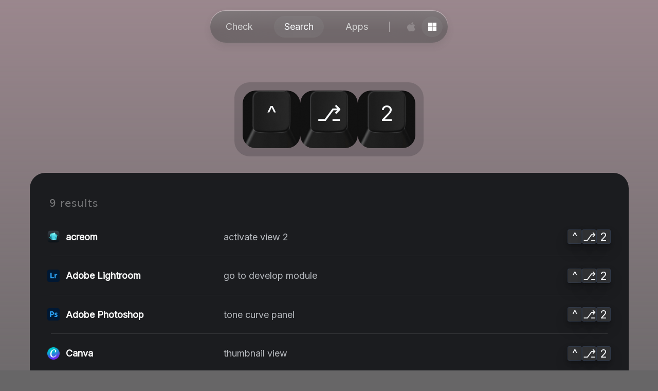

--- FILE ---
content_type: text/html;charset=utf-8
request_url: https://keycheck.dev/shortcuts/alt%2Bctrl%2B2/
body_size: 4726
content:
<!DOCTYPE html>
<html >
<head><meta charset="utf-8">
<meta name="viewport" content="width=device-width, initial-scale=1">
<title>alt+ctrl+2 - Browse 11 matches | keycheck.dev</title>
<script data-hid="60bf5ec">(function(){
        var h=document.querySelector("head");
        var m=h.querySelector('meta[name="head:count"]');
        if(m){m.setAttribute('content',Number(m.getAttribute('content'))+1);}
        else{m=document.createElement('meta');m.setAttribute('name','head:count');m.setAttribute('content','1');h.append(m);}
        var l=document.createElement('link');l.rel='stylesheet';l.href='https://fonts.googleapis.com/css?family=Inter&display=swap&subset=latin';h.appendChild(l);
      })();</script>
<link rel="icon" type="image/png" href="favicon.ico">
<meta property="og:image" content="https://keycheck.dev/og.png">
<meta name="description" content="Browse 11 matches of the alt+ctrl+2 shortcut. Check for conflicts when designing your own shortcuts.">
<meta property="og:title" content="alt+ctrl+2 - Browse 11 matches | keycheck.dev">
<meta property="og:description" content="Browse 11 matches of the alt+ctrl+2 shortcut. Check for conflicts when designing your own shortcuts.">
<meta name="twitter:card" content="summary_large_image">
<style>.backdrop[data-v-083ff91c]{background:linear-gradient(180deg,#cfa9b5,hsla(0,0%,85%,0));background-size:50%;height:53.875rem;left:0;opacity:.5;position:absolute;top:0;width:100%;z-index:-1}</style>
<style>.platform-switcher[data-v-a7347e7e]{align-items:center;display:flex;gap:.65rem;justify-content:space-between}.platform-switcher button[data-v-a7347e7e]{align-items:center;border-radius:50%;display:flex;justify-content:center;outline:none;padding:.65rem}.platform-switcher button:hover .icon[data-v-a7347e7e]{opacity:.6}.platform-switcher button .icon[data-v-a7347e7e]{color:#fff;height:20px;opacity:.2;width:20px}.platform-switcher button.active[data-v-a7347e7e]{background:linear-gradient(0deg,rgba(94,94,94,.18),rgba(94,94,94,.18)),hsla(0,0%,100%,.07);background-blend-mode:color-dodge,normal}.platform-switcher button.active .icon[data-v-a7347e7e]{opacity:1}</style>
<style>.header[data-v-5b74b8d9]{background:linear-gradient(180deg,hsla(0,0%,100%,.4),hsla(0,0%,100%,0) 60.85%,hsla(0,0%,100%,0) 86.16%,hsla(0,0%,100%,.1) 150%) border-box;border:1px solid transparent;border-radius:82px;margin:0 auto;max-width:29rem;position:sticky;top:1.25rem;z-index:1000}.header[data-v-5b74b8d9],.header__navigation[data-v-5b74b8d9]{align-items:center;display:flex;justify-content:space-between}.header__navigation[data-v-5b74b8d9]{-webkit-backdrop-filter:blur(50px);backdrop-filter:blur(50px);background:rgba(70,70,70,.5);border-radius:82px;box-shadow:0 6px 14px 0 rgba(76,76,76,.15);padding:.625rem;width:100%}.header__navigation__icon[data-v-5b74b8d9]{color:#fff}.header__navigation__divider[data-v-5b74b8d9]{background:hsla(0,0%,100%,.4);height:100%;padding:.625rem 0;width:1px}.header__navigation__link[data-v-5b74b8d9]{color:#d4d4d4;cursor:default;font-family:Inter,sans-serif;font-size:1.125rem;font-style:normal;font-weight:500;line-height:2.134rem;padding:.25rem 1.25rem;text-align:center;text-decoration:none}.header__navigation__link[data-v-5b74b8d9]:hover{color:#f8fafc}.header__navigation__link.active[data-v-5b74b8d9]{background:linear-gradient(0deg,rgba(94,94,94,.18),rgba(94,94,94,.18)),hsla(0,0%,100%,.07);background-blend-mode:color-dodge,normal;border-radius:100px;color:#f8fafc}</style>
<style>@charset "UTF-8";.footer[data-v-de74b52c]{align-items:center;bottom:0;color:#d7d7d7;display:flex;font-family:system-ui;font-size:1.375rem;font-style:normal;font-weight:500;gap:.45rem;height:50px;justify-content:center;line-height:155.2%;padding:.5rem 1rem;position:absolute;text-align:center;width:100%}.footer a[data-v-de74b52c]{color:#d4d4d4;text-decoration:none}.footer a[data-v-de74b52c]:after{content:"↗";margin-left:.25rem;opacity:0;transition:opacity .2s cubic-bezier(.04,.76,1,.81)}.footer a[data-v-de74b52c]:hover{color:#f8fafc}.footer a[data-v-de74b52c]:hover:after{opacity:1}.footer a:hover span[data-v-de74b52c]{text-decoration:underline}</style>
<style>.static-checker[data-v-f6ea44be]{margin:6rem auto 0;max-width:35rem}.static-checker[data-v-f6ea44be],.static-checker__checker[data-v-f6ea44be]{align-items:center;display:flex;justify-content:center}.static-checker__checker[data-v-f6ea44be]{background:rgba(27,28,31,.2);border-radius:1.875rem;gap:.625rem;padding:1rem;position:relative;-webkit-user-select:none;-moz-user-select:none;user-select:none}.static-checker__controls[data-v-f6ea44be]{align-items:center;display:flex;justify-content:flex-end;margin:2rem auto;max-width:72.8125rem;width:100%}</style>
<style>/*! modern-normalize v1.0.0 | MIT License | https://github.com/sindresorhus/modern-normalize */:root{-moz-tab-size:4;-o-tab-size:4;tab-size:4}html{-webkit-text-size-adjust:100%;line-height:1.15}body{font-family:system-ui,-apple-system,BlinkMacSystemFont,Segoe UI,Roboto,Oxygen,Ubuntu,Cantarell,Fira Sans,Droid Sans,Helvetica Neue,sans-serif;margin:0}hr{color:inherit;height:0}abbr[title]{-webkit-text-decoration:underline dotted;text-decoration:underline dotted}b,strong{font-weight:bolder}code,kbd,pre,samp{font-family:ui-monospace,SFMono-Regular,Consolas,Liberation Mono,Menlo,monospace;font-size:1em}small{font-size:80%}sub,sup{font-size:75%;line-height:0;position:relative;vertical-align:baseline}sub{bottom:-.25em}sup{top:-.5em}table{border-color:inherit;text-indent:0}button,input,optgroup,select,textarea{font-family:inherit;font-size:100%;line-height:1.15;margin:0}button,select{text-transform:none}[type=button],[type=reset],[type=submit],button{-webkit-appearance:button}::-moz-focus-inner{border-style:none;padding:0}:-moz-focusring{outline:1px dotted ButtonText}:-moz-ui-invalid{box-shadow:none}legend{padding:0}progress{vertical-align:baseline}::-webkit-inner-spin-button,::-webkit-outer-spin-button{height:auto}[type=search]{-webkit-appearance:textfield;outline-offset:-2px}::-webkit-search-decoration{-webkit-appearance:none}::-webkit-file-upload-button{-webkit-appearance:button;font:inherit}summary{display:list-item}blockquote,dd,dl,figure,h1,h2,h3,h4,h5,h6,hr,p,pre{margin:0}button{background-color:transparent;background-image:none}button:focus{outline:1px dotted;outline:5px auto -webkit-focus-ring-color}fieldset,ol,ul{margin:0;padding:0}ol,ul{list-style:none}html{font-family:ui-sans-serif,system-ui,-apple-system,BlinkMacSystemFont,Segoe UI,Roboto,Helvetica Neue,Arial,Noto Sans,sans-serif,Apple Color Emoji,Segoe UI Emoji,Segoe UI Symbol,Noto Color Emoji;line-height:1.5}body{font-family:inherit;line-height:inherit}*,:after,:before{border:0 solid #e5e7eb;box-sizing:border-box}hr{border-top-width:1px}img{border-style:solid}textarea{resize:vertical}input::-moz-placeholder,textarea::-moz-placeholder{color:#9ca3af}input::placeholder,textarea::placeholder{color:#9ca3af}table{border-collapse:collapse}h1,h2,h3,h4,h5,h6{font-size:inherit;font-weight:inherit}a{color:inherit;text-decoration:inherit}button,input,optgroup,select,textarea{color:inherit;line-height:inherit;padding:0}code,kbd,pre,samp{font-family:ui-monospace,SFMono-Regular,Menlo,Monaco,Consolas,Liberation Mono,Courier New,monospace}audio,canvas,embed,iframe,img,object,svg,video{display:block;vertical-align:middle}img,video{height:auto;max-width:100%}</style>
<style>html{font-size:5px}@media (min-width:270px){html{font-size:7px}}@media (min-width:340px){html{font-size:9px}}@media (min-width:408px){html{font-size:11px}}@media (min-width:480px){html{font-size:13px}}@media (min-width:768px){html{font-size:16px}}html .tooltip{background-color:#000;border-radius:10px;color:#fff;font-size:.75rem;max-width:15rem;padding:.625rem;text-align:center}body{background:#676667;font-family:Inter,sans-serif;margin:0;min-height:100vh;position:relative}body:after{content:"";display:block;height:50px}</style>
<link rel="stylesheet" href="/_nuxt/Key.9f7b8fe8.css">
<link rel="stylesheet" href="/_nuxt/constants.d3ff59ea.css">
<link rel="stylesheet" href="/_nuxt/Result.a54be98b.css">
<link rel="modulepreload" as="script" crossorigin href="/_nuxt/entry.fe7b0e11.js">
<link rel="modulepreload" as="script" crossorigin href="/_nuxt/default.83ae84ed.js">
<link rel="modulepreload" as="script" crossorigin href="/_nuxt/_plugin-vue_export-helper.c27b6911.js">
<link rel="modulepreload" as="script" crossorigin href="/_nuxt/nuxt-link.83722a75.js">
<link rel="modulepreload" as="script" crossorigin href="/_nuxt/asyncData.f28452e5.js">
<link rel="modulepreload" as="script" crossorigin href="/_nuxt/vue-tippy.esm-browser.8e68fd1f.js">
<link rel="modulepreload" as="script" crossorigin href="/_nuxt/index.f4d763c3.js">
<link rel="modulepreload" as="script" crossorigin href="/_nuxt/_keybind_.262b24fb.js">
<link rel="modulepreload" as="script" crossorigin href="/_nuxt/Key.ab5b7763.js">
<link rel="modulepreload" as="script" crossorigin href="/_nuxt/constants.b94fdbb3.js">
<link rel="modulepreload" as="script" crossorigin href="/_nuxt/Result.4d91ec93.js">
<link rel="prefetch" as="script" crossorigin href="/_nuxt/error-404.45cf62f3.js">
<link rel="prefetch" as="script" crossorigin href="/_nuxt/error-500.8764cb94.js">
<script type="module" src="/_nuxt/entry.fe7b0e11.js" crossorigin></script></head>
<body ><noscript><link rel="stylesheet" href="https://fonts.googleapis.com/css?family=Inter&display=swap&subset=latin"></noscript><div id="__nuxt"><!--[--><div class="backdrop" data-v-083ff91c></div><div><div class="header" data-v-5b74b8d9><div class="header__navigation" data-v-5b74b8d9><a href="/" class="header__navigation__link" data-v-5b74b8d9>Check</a><a href="/shortcuts/" class="active header__navigation__link" data-v-5b74b8d9>Search</a><a href="/apps/" class="header__navigation__link" data-v-5b74b8d9>Apps</a><div class="header__navigation__divider" data-v-5b74b8d9></div><div class="platform-switcher" data-v-5b74b8d9 data-v-a7347e7e><button class="" data-v-a7347e7e><svg xmlns="http://www.w3.org/2000/svg" width="20" height="20" fill="none" class="icon" data-v-a7347e7e><path fill="currentColor" d="M17.665 15.027a9.653 9.653 0 0 1-1.022 1.74c-.537.726-.976 1.228-1.315 1.507-.525.458-1.088.692-1.69.706-.434 0-.955-.117-1.563-.354-.609-.235-1.169-.352-1.681-.352-.537 0-1.113.117-1.729.352-.617.237-1.114.36-1.494.372-.578.024-1.154-.217-1.729-.724-.367-.303-.826-.823-1.376-1.56-.59-.787-1.075-1.699-1.455-2.739C2.204 12.852 2 11.765 2 10.711c0-1.206.275-2.247.826-3.118a4.723 4.723 0 0 1 1.73-1.659 4.848 4.848 0 0 1 2.339-.625c.459 0 1.061.134 1.809.399.746.265 1.225.4 1.435.4.157 0 .689-.158 1.591-.471.853-.291 1.573-.412 2.163-.364 1.598.122 2.799.72 3.597 1.795-1.43.82-2.136 1.97-2.122 3.444.013 1.149.452 2.104 1.316 2.863.392.352.83.625 1.316.818-.105.29-.217.568-.335.835ZM13.999 1.36c0 .9-.347 1.74-1.038 2.519-.835.925-1.845 1.46-2.94 1.375a2.65 2.65 0 0 1-.022-.341c0-.865.397-1.79 1.102-2.546a4.23 4.23 0 0 1 1.342-.955c.542-.25 1.055-.388 1.537-.412.014.12.02.24.02.36Z"></path></svg></button><button class="active" data-v-a7347e7e><svg xmlns="http://www.w3.org/2000/svg" width="20" height="20" fill="none" class="icon" data-v-a7347e7e><path fill="currentColor" d="M9.584 2H2v7.584h7.584V2ZM18 2h-7.584v7.584H18V2ZM9.584 10.416H2V18h7.584v-7.584ZM18 10.416h-7.584V18H18v-7.584Z"></path></svg></button></div></div></div><!--[--><!--[--><div class="static-checker" data-v-f6ea44be><div class="static-checker__checker" data-v-f6ea44be><!--[--><button class="key" data-v-f6ea44be data-v-c97f8a1e>^</button><button class="key" data-v-f6ea44be data-v-c97f8a1e>⎇</button><button class="key" data-v-f6ea44be data-v-c97f8a1e>2</button><!--]--></div></div><div class="search" data-v-f6ea44be data-v-91b7e20e><div class="search__results" data-v-91b7e20e><p data-v-91b7e20e>9 results</p><!----><!--[--><a href="/apps/acreom/" class="result" data-v-91b7e20e data-v-4d71bece><div class="result__wrapper result__wrapper--has-app" data-v-4d71bece><img src="/app-icons/acreom.png" alt="acreom logo" class="result__icon" data-v-4d71bece><div class="result__name" data-v-4d71bece>acreom <!----></div><div class="result__description" data-v-4d71bece>activate view 2<!----></div><div class="result__keys" data-v-4d71bece><!--[--><div class="small-key" data-v-4d71bece data-v-b874bf6d>^</div><div class="small-key" data-v-4d71bece data-v-b874bf6d>⎇</div><div class="small-key" data-v-4d71bece data-v-b874bf6d>2</div><!--]--></div></div></a><a href="/apps/adobe-lightroom/" class="result" data-v-91b7e20e data-v-4d71bece><div class="result__wrapper result__wrapper--has-app" data-v-4d71bece><img src="/app-icons/adobe-lightroom.png" alt="Adobe Lightroom logo" class="result__icon" data-v-4d71bece><div class="result__name" data-v-4d71bece>Adobe Lightroom <!----></div><div class="result__description" data-v-4d71bece>go to develop module<!----></div><div class="result__keys" data-v-4d71bece><!--[--><div class="small-key" data-v-4d71bece data-v-b874bf6d>^</div><div class="small-key" data-v-4d71bece data-v-b874bf6d>⎇</div><div class="small-key" data-v-4d71bece data-v-b874bf6d>2</div><!--]--></div></div></a><a href="/apps/photoshop/" class="result" data-v-91b7e20e data-v-4d71bece><div class="result__wrapper result__wrapper--has-app" data-v-4d71bece><img src="/app-icons/photoshop.png" alt="Adobe Photoshop logo" class="result__icon" data-v-4d71bece><div class="result__name" data-v-4d71bece>Adobe Photoshop <!----></div><div class="result__description" data-v-4d71bece>tone curve panel<!----></div><div class="result__keys" data-v-4d71bece><!--[--><div class="small-key" data-v-4d71bece data-v-b874bf6d>^</div><div class="small-key" data-v-4d71bece data-v-b874bf6d>⎇</div><div class="small-key" data-v-4d71bece data-v-b874bf6d>2</div><!--]--></div></div></a><a href="/apps/canva/" class="result" data-v-91b7e20e data-v-4d71bece><div class="result__wrapper result__wrapper--has-app" data-v-4d71bece><img src="/app-icons/canva.png" alt="Canva logo" class="result__icon" data-v-4d71bece><div class="result__name" data-v-4d71bece>Canva <!----></div><div class="result__description" data-v-4d71bece>thumbnail view<!----></div><div class="result__keys" data-v-4d71bece><!--[--><div class="small-key" data-v-4d71bece data-v-b874bf6d>^</div><div class="small-key" data-v-4d71bece data-v-b874bf6d>⎇</div><div class="small-key" data-v-4d71bece data-v-b874bf6d>2</div><!--]--></div></div></a><a href="/apps/googledocs/" class="result" data-v-91b7e20e data-v-4d71bece><div class="result__wrapper result__wrapper--has-app" data-v-4d71bece><img src="/app-icons/googledocs.png" alt="Google Docs logo" class="result__icon" data-v-4d71bece><div class="result__name" data-v-4d71bece>Google Docs <!----></div><div class="result__description" data-v-4d71bece>apply heading style 2<!----></div><div class="result__keys" data-v-4d71bece><!--[--><div class="small-key" data-v-4d71bece data-v-b874bf6d>^</div><div class="small-key" data-v-4d71bece data-v-b874bf6d>⎇</div><div class="small-key" data-v-4d71bece data-v-b874bf6d>2</div><!--]--></div></div></a><a href="/apps/linear/" class="result" data-v-91b7e20e data-v-4d71bece><div class="result__wrapper result__wrapper--has-app" data-v-4d71bece><img src="/app-icons/linear.png" alt="Linear logo" class="result__icon" data-v-4d71bece><div class="result__name" data-v-4d71bece>Linear <!----></div><div class="result__description" data-v-4d71bece>Set issue status 2<!----></div><div class="result__keys" data-v-4d71bece><!--[--><div class="small-key" data-v-4d71bece data-v-b874bf6d>^</div><div class="small-key" data-v-4d71bece data-v-b874bf6d>⎇</div><div class="small-key" data-v-4d71bece data-v-b874bf6d>2</div><!--]--></div></div></a><a href="/apps/postman/" class="result" data-v-91b7e20e data-v-4d71bece><div class="result__wrapper result__wrapper--has-app" data-v-4d71bece><img src="/app-icons/postman.png" alt="Postman logo" class="result__icon" data-v-4d71bece><div class="result__name" data-v-4d71bece>Postman <!----></div><div class="result__description" data-v-4d71bece>focus builder<!----></div><div class="result__keys" data-v-4d71bece><!--[--><div class="small-key" data-v-4d71bece data-v-b874bf6d>^</div><div class="small-key" data-v-4d71bece data-v-b874bf6d>⎇</div><div class="small-key" data-v-4d71bece data-v-b874bf6d>2</div><!--]--></div></div></a><a href="/apps/roam/" class="result" data-v-91b7e20e data-v-4d71bece><div class="result__wrapper result__wrapper--has-app" data-v-4d71bece><img src="/app-icons/roam.png" alt="Roam Research logo" class="result__icon" data-v-4d71bece><div class="result__name" data-v-4d71bece>Roam Research <!----></div><div class="result__description" data-v-4d71bece>toggle between heading styles<!----></div><div class="result__keys" data-v-4d71bece><!--[--><div class="small-key" data-v-4d71bece data-v-b874bf6d>^</div><div class="small-key" data-v-4d71bece data-v-b874bf6d>⎇</div><div class="small-key" data-v-4d71bece data-v-b874bf6d>2</div><!--]--></div></div></a><a href="/apps/slack/" class="result" data-v-91b7e20e data-v-4d71bece><div class="result__wrapper result__wrapper--has-app" data-v-4d71bece><img src="/app-icons/slack.png" alt="Slack logo" class="result__icon" data-v-4d71bece><div class="result__name" data-v-4d71bece>Slack <!----></div><div class="result__description" data-v-4d71bece>format selected text as medium heading<!----></div><div class="result__keys" data-v-4d71bece><!--[--><div class="small-key" data-v-4d71bece data-v-b874bf6d>^</div><div class="small-key" data-v-4d71bece data-v-b874bf6d>⎇</div><div class="small-key" data-v-4d71bece data-v-b874bf6d>2</div><!--]--></div></div></a><!--]--><!----><!--[--><!--]--><!----><a href="https://github.com/Acreom/keycheck/blob/main/CONTRIBUTING.md" rel="noopener noreferrer" target="_blank" class="contribution-cta" data-v-91b7e20e data-v-92c1de98><div class="contribution-cta__wrapper" data-v-92c1de98><div class="contribution-cta__text" data-v-92c1de98><!--[-->Don&#39;t see your shortcut? Learn how to contribute.<!--]--></div><div class="contribution-cta__icon" data-v-92c1de98><svg xmlns="http://www.w3.org/2000/svg" width="28" height="28" fill="none" class="icon" data-v-92c1de98><path fill="currentColor" d="M28 18.98V2a2 2 0 0 0-2-2H9.02a2 2 0 0 0 0 4H20a.5.5 0 0 1 .494.595.52.52 0 0 1-.134.265L.58 24.58a2.008 2.008 0 1 0 2.84 2.84L23.14 7.68a.52.52 0 0 1 .56 0A.5.5 0 0 1 24 8v10.98a2 2 0 0 0 4 0Z"></path></svg></div></div></a></div></div><!--]--><!--]--><div class="footer" data-v-de74b52c> Made with 🤍 by devs at <a href="https://acreom.com" target="_blank" data-v-de74b52c><span data-v-de74b52c>acreom</span></a></div></div><!--]--></div><script type="application/json" id="__NUXT_DATA__" data-ssr="true">[["Reactive",1],{"data":2,"state":3,"_errors":12,"serverRendered":9,"path":14},{"$OfpDj0uSLk":-1,"$xkjtopWblP":-1},{"$sisMobile":4,"$splatform":5,"$ssite-config":6},false,"win",{"defaultLocale":7,"env":8,"indexable":9,"name":10,"trailingSlash":9,"url":11},"en","production",true,"resonant-sunflower-34c1f2","https://keycheck.dev",{"$OfpDj0uSLk":13,"$xkjtopWblP":13},null,"/shortcuts/alt%2Bctrl%2B2/"]</script>
<script>window.__NUXT__={};window.__NUXT__.config={public:{url:"https://keycheck.dev",plausible:{hashMode:false,trackLocalhost:false,domain:"keycheck.dev",apiHost:"https://plausible.io",autoPageviews:true,autoOutboundTracking:false}},app:{baseURL:"/",buildAssetsDir:"/_nuxt/",cdnURL:""}}</script></body>
</html>

--- FILE ---
content_type: text/css; charset=UTF-8
request_url: https://keycheck.dev/_nuxt/Key.9f7b8fe8.css
body_size: 242
content:
.search[data-v-91b7e20e]{margin-top:2rem;padding:0 .5rem}.search__results[data-v-91b7e20e]{background:#1b1c1f;border-radius:1.875rem;height:100%;margin:1.75rem auto;max-width:72.8125rem;padding:1rem .875rem}.search__results__empty[data-v-91b7e20e]{color:#ffffff54;display:flex;justify-content:center}.search__results p[data-v-91b7e20e]{color:#fff6;font-family:system-ui;font-size:1.375rem;font-size:1.25rem;font-style:normal;font-weight:500;font-weight:300;letter-spacing:1px;line-height:2.134rem;line-height:100%;padding:2.0625rem 1.5rem 1.125rem}.search__show-more[data-v-91b7e20e]{align-items:center;border:1px solid hsla(0,0%,100%,.1);border-radius:10px;color:#ffffff54;display:flex;justify-content:center;margin:3rem auto;outline:none;padding:.625rem}.search__show-more[data-v-91b7e20e]:hover{border:1px solid hsla(0,0%,100%,.4);color:#fff}.key[data-v-c97f8a1e]{background-image:-webkit-image-set(url(../key.png) 1x,url(../key@2x.png) 2x);background-image:image-set(url(../key.png) 1x,url(../key@2x.png) 2x);background-position:50%;background-repeat:no-repeat;background-size:cover;border-radius:1.5rem;color:#f8fafc;cursor:default;font-size:2.625rem;font-variant-numeric:tabular-nums;font-weight:500;height:7rem;letter-spacing:-.0515rem;line-height:3.75rem;outline:none;padding:0 0 1.5rem;position:relative;text-align:center;width:7rem}.key.has-focus[data-v-c97f8a1e]{outline:4px solid #83d2ff}.key.empty[data-v-c97f8a1e]{font-size:.6875rem}.key__image[data-v-c97f8a1e]{left:0;position:absolute;top:0;z-index:1}.key__input[data-v-c97f8a1e]{background:none;max-width:2.6875rem;outline:none;-webkit-user-select:all;-moz-user-select:all;user-select:all}.key__input[data-v-c97f8a1e],.key__letter[data-v-c97f8a1e]{left:50%;position:absolute;top:38%;transform:translate(-50%,-50%);z-index:2}


--- FILE ---
content_type: text/css; charset=UTF-8
request_url: https://keycheck.dev/_nuxt/constants.d3ff59ea.css
body_size: 547
content:
.contribution-cta[data-v-92c1de98]:not(:last-child):after{border-bottom:1px solid hsla(0,0%,100%,.1);content:"";display:block;margin-left:1.6875rem;width:calc(100% - 3.375rem)}.contribution-cta__wrapper[data-v-92c1de98]{align-items:center;color:#fff;display:grid;font-size:1rem;gap:.5rem;grid-template-columns:1fr 1.75rem;padding:1.453rem 1.27rem}.contribution-cta__wrapper[data-v-92c1de98]:hover{background:hsla(0,0%,85%,.1);border-radius:1.25rem}.contribution-cta__icon[data-v-92c1de98]{height:1.5rem}.contribution-cta__text[data-v-92c1de98]{align-items:center;color:#fff;display:flex;font-size:1.125rem;font-style:normal;font-weight:600;gap:.5rem;justify-content:flex-start;line-height:1.746rem;text-decoration:none;width:100%}.contribution-cta__icon[data-v-92c1de98]{color:#d9d9d9}.contribution-cta__icon .icon[data-v-92c1de98]{scale:.8}


--- FILE ---
content_type: text/css; charset=UTF-8
request_url: https://keycheck.dev/_nuxt/Result.a54be98b.css
body_size: 303
content:
.small-key[data-v-b874bf6d]{align-items:center;background:hsla(0,0%,95%,.1);border-radius:4px;box-shadow:0 .3874159157px #0000000d,0 .9310142994px #00000012,0 1.7530173063px .5364286304px #00000014,0 3.1270833015px 3.2195169926px #00000017,0 5.848865509px 9.3893632889px #0000001a,0 14px 27px #00000024,inset 0 0 0 1px #303948;color:#f8fafc;display:flex;font-size:1.398rem;font-style:normal;font-variant-numeric:tabular-nums;font-weight:500;height:100%;justify-content:center;letter-spacing:-.014rem;line-height:1.75rem;max-width:1.75rem;min-width:1.55rem;width:100%}.global-shortcut .icon[data-v-29c96850]{color:#ff8346}.result[data-v-4d71bece]:not(:last-child):after{border-bottom:1px solid hsla(0,0%,100%,.1);content:"";display:block;margin-left:1.6875rem;width:calc(100% - 3.375rem)}.result__wrapper[data-v-4d71bece]{align-items:center;color:#fff;display:grid;font-size:1rem;gap:.5rem;grid-template-columns:minmax(1.75rem,9.25rem) 1fr;padding:1.453rem 1.27rem}.result__wrapper[data-v-4d71bece]:hover{background:hsla(0,0%,85%,.1);border-radius:1.25rem}.result__wrapper--has-app[data-v-4d71bece]{grid-template-columns:1.75rem .5fr 1fr minmax(1.75rem,9.25rem)}.result__icon[data-v-4d71bece]{height:1.5rem}.result__name[data-v-4d71bece]{color:#fff;font-style:normal;font-weight:600;line-height:1.746rem;text-decoration:none}.result__description[data-v-4d71bece],.result__name[data-v-4d71bece]{align-items:center;display:flex;font-size:1.125rem;gap:.5rem;justify-content:flex-start;width:100%}.result__description[data-v-4d71bece]{color:#b7babf}.reverse .result__description[data-v-4d71bece]{justify-content:flex-end;order:1}.result__keys[data-v-4d71bece]{align-items:center;display:flex;gap:.5rem;justify-content:flex-end}.reverse .result__keys[data-v-4d71bece]{justify-content:flex-start}


--- FILE ---
content_type: text/css; charset=UTF-8
request_url: https://keycheck.dev/_nuxt/default.ba189cbe.css
body_size: 541
content:
@charset "UTF-8";.backdrop[data-v-083ff91c]{background:linear-gradient(180deg,#cfa9b5,hsla(0,0%,85%,0));background-size:50%;height:53.875rem;left:0;opacity:.5;position:absolute;top:0;width:100%;z-index:-1}.platform-switcher[data-v-a7347e7e]{align-items:center;display:flex;gap:.65rem;justify-content:space-between}.platform-switcher button[data-v-a7347e7e]{align-items:center;border-radius:50%;display:flex;justify-content:center;outline:none;padding:.65rem}.platform-switcher button:hover .icon[data-v-a7347e7e]{opacity:.6}.platform-switcher button .icon[data-v-a7347e7e]{color:#fff;height:20px;opacity:.2;width:20px}.platform-switcher button.active[data-v-a7347e7e]{background:linear-gradient(0deg,rgba(94,94,94,.18),rgba(94,94,94,.18)),hsla(0,0%,100%,.07);background-blend-mode:color-dodge,normal}.platform-switcher button.active .icon[data-v-a7347e7e]{opacity:1}.header[data-v-5b74b8d9]{background:linear-gradient(180deg,hsla(0,0%,100%,.4),hsla(0,0%,100%,0) 60.85%,hsla(0,0%,100%,0) 86.16%,hsla(0,0%,100%,.1) 150%) border-box;border:1px solid transparent;border-radius:82px;margin:0 auto;max-width:29rem;position:sticky;top:1.25rem;z-index:1000}.header[data-v-5b74b8d9],.header__navigation[data-v-5b74b8d9]{align-items:center;display:flex;justify-content:space-between}.header__navigation[data-v-5b74b8d9]{-webkit-backdrop-filter:blur(50px);backdrop-filter:blur(50px);background:rgba(70,70,70,.5);border-radius:82px;box-shadow:0 6px 14px #4c4c4c26;padding:.625rem;width:100%}.header__navigation__icon[data-v-5b74b8d9]{color:#fff}.header__navigation__divider[data-v-5b74b8d9]{background:hsla(0,0%,100%,.4);height:100%;padding:.625rem 0;width:1px}.header__navigation__link[data-v-5b74b8d9]{color:#d4d4d4;cursor:default;font-family:Inter,sans-serif;font-size:1.125rem;font-style:normal;font-weight:500;line-height:2.134rem;padding:.25rem 1.25rem;text-align:center;text-decoration:none}.header__navigation__link[data-v-5b74b8d9]:hover{color:#f8fafc}.header__navigation__link.active[data-v-5b74b8d9]{background:linear-gradient(0deg,rgba(94,94,94,.18),rgba(94,94,94,.18)),hsla(0,0%,100%,.07);background-blend-mode:color-dodge,normal;border-radius:100px;color:#f8fafc}.footer[data-v-de74b52c]{align-items:center;bottom:0;color:#d7d7d7;display:flex;font-family:system-ui;font-size:1.375rem;font-style:normal;font-weight:500;gap:.45rem;height:50px;justify-content:center;line-height:155.2%;padding:.5rem 1rem;position:absolute;text-align:center;width:100%}.footer a[data-v-de74b52c]{color:#d4d4d4;text-decoration:none}.footer a[data-v-de74b52c]:after{content:"↗";margin-left:.25rem;opacity:0;transition:opacity .2s cubic-bezier(.04,.76,1,.81)}.footer a[data-v-de74b52c]:hover{color:#f8fafc}.footer a[data-v-de74b52c]:hover:after{opacity:1}.footer a:hover span[data-v-de74b52c]{text-decoration:underline}


--- FILE ---
content_type: text/css; charset=UTF-8
request_url: https://keycheck.dev/_nuxt/index.a25234d8.css
body_size: 670
content:
.search[data-v-18b181a4]{align-items:center;background:rgba(0,0,0,.2);background-blend-mode:color-burn,luminosity;border-radius:36px;box-shadow:inset 0 1.5px 4px #0000001a,inset 0 1.5px 4px #00000014,inset 0 -.5px 1px #ffffff40,inset 0 -.5px 1px #ffffff4d;display:flex;gap:1.25rem;margin:4rem auto;max-width:72.8125rem;padding:0 1.6875rem}.search.focused[data-v-18b181a4]{background:rgba(0,0,0,.25)}.search__clear[data-v-18b181a4]{outline:none}.search__clear:hover .close-icon[data-v-18b181a4]{color:#fff}.search__clear .close-icon[data-v-18b181a4]{color:#d9d9d9;flex-shrink:0}.search .search-icon[data-v-18b181a4]{color:#fff;flex-shrink:0;opacity:.5}.search input[data-v-18b181a4]{background:none;color:#fff;font-family:Inter;font-size:1.375rem;font-style:normal;font-weight:500;line-height:2.134rem;outline:none;padding:1.1875rem 0;width:100%}.search input[data-v-18b181a4]::-moz-placeholder{color:#fff;opacity:.7}.search input[data-v-18b181a4]::placeholder{color:#fff;opacity:.7}


--- FILE ---
content_type: text/css; charset=UTF-8
request_url: https://keycheck.dev/_nuxt/index.b849a50f.css
body_size: 123
content:
.app-details[data-v-af341d95]:not(:last-child):after{border-bottom:1px solid hsla(0,0%,100%,.1);content:"";display:block;margin-left:1.6875rem;width:calc(100% - 3.375rem)}.app-details__wrapper[data-v-af341d95]{align-items:center;color:#fff;display:grid;font-size:1rem;gap:.5rem;grid-template-columns:1.75rem 1fr 3.125rem;padding:1.453rem 1.27rem}.app-details__wrapper[data-v-af341d95]:hover{background:hsla(0,0%,85%,.1);border-radius:1.25rem}.app-details__logo[data-v-af341d95]{height:1.5rem}.app-details__homepage[data-v-af341d95]{color:#fff;font-size:1.125rem;font-style:normal;font-weight:600;line-height:1.746rem;text-decoration:none}.app-details .icon[data-v-af341d95]{color:#d9d9d980;transform:scale(-.8)}.app-details:hover .icon[data-v-af341d95]{color:#fff}.apps-list[data-v-1f073d8f]{background:#1b1c1f;border-radius:1.875rem;height:100%;margin:4rem auto;max-width:72.8125rem;padding:1rem .875rem}.apps-list p[data-v-1f073d8f]{color:#fff6;font-family:system-ui;font-size:1.375rem;font-size:1.25rem;font-style:normal;font-weight:500;font-weight:300;letter-spacing:1px;line-height:2.134rem;line-height:100%;padding:1.125rem 1.5rem}.apps-list[data-v-1f073d8f] .contribution-cta__wrapper{grid-template-columns:1fr 2.65rem;margin-top:2rem}


--- FILE ---
content_type: text/css; charset=UTF-8
request_url: https://keycheck.dev/_nuxt/_id_.58df8fed.css
body_size: 301
content:
.about-app[data-v-cc774bb8]{align-items:flex-start;display:grid;gap:1.25rem;grid-template-columns:1fr;justify-content:space-between;margin-top:.875rem}@media (min-width:768px){.about-app[data-v-cc774bb8]{gap:3.875rem;grid-template-columns:1fr 1fr}}.about-app__column[data-v-cc774bb8]{align-items:center;flex-direction:column;height:100%}.about-app__column[data-v-cc774bb8],.about-app__column__title[data-v-cc774bb8]{display:flex;justify-content:flex-start;width:100%}.about-app__column__title__wrapper[data-v-cc774bb8]{align-items:flex-start;border:2px solid hsla(0,0%,100%,.2);border-radius:1.875rem;display:flex;gap:1.5rem;justify-content:space-between;padding:1.25rem 1.5rem;width:100%}.about-app__column__title__wrapper__text[data-v-cc774bb8]{align-items:center;display:flex;gap:1.5rem}.about-app__column__title__wrapper[data-v-cc774bb8]:hover{background:hsla(0,0%,100%,.15)}.about-app__column__title__wrapper:hover .about-app__column__title__wrapper__redirect-icon[data-v-cc774bb8]{transform:translate(4px,-4px)}.about-app__column__title__wrapper__logo[data-v-cc774bb8]{height:3.875rem}.about-app__column__title__wrapper h1[data-v-cc774bb8]{color:#fff;font-family:system-ui;font-size:3.875rem;font-size:3.475rem;font-style:normal;font-weight:500;font-weight:400;line-height:4.425rem;line-height:3.825rem;text-align:center;text-align:left}.about-app__column__title__wrapper__redirect-icon[data-v-cc774bb8]{color:#fff;flex-shrink:0;transition:all .5s cubic-bezier(.075,.82,.165,1)}.about-app__column__description[data-v-cc774bb8]{margin-top:1.125rem}.about-app__column__description[data-v-cc774bb8],.about-app__column__stats[data-v-cc774bb8]{color:#d7d7d7;font-family:system-ui;font-size:1.375rem;font-style:normal;font-weight:500;line-height:2.134rem;width:100%}.about-app__column__stats[data-v-cc774bb8]{align-items:flex-start;display:flex;gap:1.0625rem;height:100%}.about-app__column__stats h2[data-v-cc774bb8]{color:#fff;font-family:system-ui;font-size:3.875rem;font-size:4.875rem;font-style:normal;font-weight:500;font-weight:400;line-height:4.425rem;text-align:center}.about-app__column__stats__section[data-v-cc774bb8]{align-items:flex-start;border:2px solid hsla(0,0%,100%,.2);border-radius:1.875rem;display:flex;flex-direction:column;gap:4.625rem;height:100%;justify-content:space-between;padding:1.25rem;width:100%}.app-detail[data-v-c423b6c7]{margin:4rem auto;max-width:72.8125rem}.app-detail__platform[data-v-c423b6c7]{display:flex;justify-content:flex-end;margin:2rem auto;max-width:72.8125rem;width:100%}.app-detail__shortcuts[data-v-c423b6c7]{background:#1b1c1f;border-radius:1.875rem;height:100%;margin:1.3125rem auto;max-width:72.8125rem;padding:1rem .875rem}.app-detail[data-v-c423b6c7] .shortcuts-list{margin-top:2rem}


--- FILE ---
content_type: application/javascript; charset=UTF-8
request_url: https://keycheck.dev/_nuxt/index.605e2b61.js
body_size: 1762
content:
import{K,_ as V}from"./Key.ab5b7763.js";import{C as q,_ as W}from"./CloseIcon.8c709c9b.js";import{o as a,c as d,a as e,f as $,q as F,b as m,i as o,d as E,F as k,m as N,s as x,v as Z,p as P,e as z,r as C,h as v,x as j,y as B,z as D,t as H,l as L,n as g,A as M,B as O,C as R,j as Y}from"./entry.fe7b0e11.js";import{_ as G}from"./Result.4d91ec93.js";import{_ as I}from"./_plugin-vue_export-helper.c27b6911.js";import{u as J}from"./index.f4d763c3.js";import{W as Q}from"./constants.b94fdbb3.js";import"./nuxt-link.83722a75.js";import"./vue-tippy.esm-browser.8e68fd1f.js";const U={xmlns:"http://www.w3.org/2000/svg",width:"21",height:"22",fill:"currentColor"},X=e("g",{"clip-path":"url(#a)"},[e("path",{d:"M18.375 8h-10.5a.375.375 0 0 1-.375-.375A1.875 1.875 0 0 1 9.375 5.75h3.75a4.125 4.125 0 0 0 4.125-4.125 1.125 1.125 0 1 0-2.25 0A1.875 1.875 0 0 1 13.125 3.5h-3.75A4.125 4.125 0 0 0 5.25 7.625.375.375 0 0 1 4.875 8h-2.25A2.64 2.64 0 0 0 0 10.625v8.25A2.64 2.64 0 0 0 2.625 21.5h15.75A2.64 2.64 0 0 0 21 18.875v-8.25A2.64 2.64 0 0 0 18.375 8ZM16.5 17.75h-12a.75.75 0 1 1 0-1.5h12a.75.75 0 1 1 0 1.5Zm0-4.5h-12a.75.75 0 1 1 0-1.5h12a.75.75 0 1 1 0 1.5Z"})],-1),ee=e("defs",null,[e("clipPath",{id:"a"},[e("path",{fill:"none",d:"M0 .5h21v21H0z"})])],-1),te=[X,ee];function se(n,r){return a(),d("svg",U,te)}const oe={render:se},T=n=>(P("data-v-6e15144d"),n=n(),z(),n),ce=T(()=>e("div",{class:"divider"},null,-1)),ne={class:"checker-controls"},ae={class:"checker-controls__title"},re={class:"checker-controls__keys"},le=["onClick"],ue=T(()=>e("div",{class:"divider"},null,-1)),pe=$({__name:"CheckerCaptureControls",emits:["input"],setup(n,{emit:r}){const l=F("platform",()=>"mac"),_=["win","meta","ctrl","alt","shift","fn","up","down","left","right","home","end","pageup","pagedown","enter","space","backspace","delete","tab","esc","plus","minus","=","#","@","$",":","!"],t=s=>x([Z(s,l.value)])[0];return(s,u)=>{const i=G;return a(),d(k,null,[ce,e("div",ne,[e("div",ae,[m(o(oe),{class:"icon"}),E(" Insert Special Key ")]),e("div",re,[(a(),d(k,null,N(_,h=>e("button",{key:h,onClick:w=>r("input",h)},[m(i,{"kb-key":t(h)},null,8,["kb-key"])],8,le)),64))])]),ue],64)}}});const _e=I(pe,[["__scopeId","data-v-6e15144d"]]),ie=n=>(P("data-v-eba1cf52"),n=n(),z(),n),de={class:"checker-wrapper__empty"},he=ie(()=>e("kbd",null,"K",-1)),me={class:"checker-wrapper__checker"},fe=$({__name:"CheckerCapture",setup(n){const r=C(null),l=v(()=>u.value.length===0),_=F("isMobile",()=>!1),t=C(0),s=C([]),u=v(()=>j(s.value)),i=()=>{s.value=[],t.value=0},h=c=>{var p;t.value=c,_&&((p=r.value)==null||p.focus())},w=c=>{t.value===s.value.length&&(t.value+=1),t.value<s.value.length?s.value.splice(t.value,1,c):s.value.push(c)},b=(c,p)=>{if(c.preventDefault(),c.stopPropagation(),c.stopImmediatePropagation(),c.key==="Escape"){i();return}if(c.key==="Backspace"||c.key==="Delete"){p===0?i():(s.value.splice(p,1),t.value-=1);return}const f=[...R(c??null)].filter(y=>!s.value.includes(y))[0];f&&(t.value===s.value.length&&(t.value+=1),p<s.value.length?s.value.splice(p,1,f):s.value.push(f))};return(c,p)=>{const f=V,y=W;return a(),d(k,null,[e("div",{class:O(["checker-wrapper",{empty:o(l)}])},[B(e("div",de,[E(" Find usage of any shortcut. Try "),e("kbd",null,H(o(x)([o(L)("cmdorctrl")])[0]),1),he],512),[[D,o(l)]]),B(e("div",me,[e("button",{class:"checker-wrapper__close",onClick:i},[m(o(q),{class:"icon"})]),(a(!0),d(k,null,N(o(u),(S,A)=>(a(),g(K,{key:S,"captured-key":o(x)([S])[0],"key-index":A,focused:o(t)===A,onInputKey:b,onFocus:h},null,8,["captured-key","key-index","focused"]))),128)),(a(),g(K,{key:"empty","key-index":o(u).length,focused:o(t)===o(u).length,onInputKey:b,onFocus:h},null,8,["key-index","focused"]))],512),[[D,!o(l)]]),o(_)?(a(),d("input",{key:0,ref_key:"mobileInput",ref:r,placeholder:"Mobile Input",autocapitalize:"none"},null,512)):M("",!0)],2),m(_e,{onInput:w}),o(u).length?(a(),g(f,{key:0,query:o(u)},null,8,["query"])):M("",!0),m(y)],64)}}});const ve=I(fe,[["__scopeId","data-v-eba1cf52"]]),ke={class:"shortcuts-checker"},ye=$({__name:"index",setup(n){const{$apps:r}=Y(),l=v(()=>r.$appsCount()),_=v(()=>`Browse ${r.$allShortcutsCount()} Shortcuts Across ${l.value} Apps for Developers. Check for Conflicts When Designing Your Own Shortcuts.`),t=v(()=>`Check Shortcuts of ${l.value} Apps | ${Q}`);return J({description:_,title:t,ogTitle:t,ogDescription:_,twitterCard:"summary_large_image"}),(s,u)=>{const i=ve;return a(),d("div",ke,[m(i)])}}});const Ke=I(ye,[["__scopeId","data-v-4df4a6cf"]]);export{Ke as default};


--- FILE ---
content_type: application/javascript; charset=UTF-8
request_url: https://keycheck.dev/_nuxt/vue-tippy.esm-browser.8e68fd1f.js
body_size: 14331
content:
import{r as Dt,R as Tr,M as Cr,P as Ar,J as le,S as Mt,H as Pt,Q as Dr,T as Mr,U as Lt,V as Pr}from"./entry.fe7b0e11.js";/*!
  * vue-tippy v6.4.1
  * (c) 2023 
  * @license MIT
  */var N="top",X="bottom",Y="right",U="left",yt="auto",Fe=[N,X,Y,U],Ce="start",Ve="end",Lr="clippingParents",Kt="viewport",$e="popper",Sr="reference",St=Fe.reduce(function(e,t){return e.concat([t+"-"+Ce,t+"-"+Ve])},[]),Jt=[].concat(Fe,[yt]).reduce(function(e,t){return e.concat([t,t+"-"+Ce,t+"-"+Ve])},[]),Rr="beforeRead",Br="read",jr="afterRead",Ir="beforeMain",$r="main",kr="afterMain",Hr="beforeWrite",Vr="write",Nr="afterWrite",Ur=[Rr,Br,jr,Ir,$r,kr,Hr,Vr,Nr];function re(e){return e?(e.nodeName||"").toLowerCase():null}function G(e){if(e==null)return window;if(e.toString()!=="[object Window]"){var t=e.ownerDocument;return t&&t.defaultView||window}return e}function Ae(e){var t=G(e).Element;return e instanceof t||e instanceof Element}function W(e){var t=G(e).HTMLElement;return e instanceof t||e instanceof HTMLElement}function Qt(e){if(typeof ShadowRoot>"u")return!1;var t=G(e).ShadowRoot;return e instanceof t||e instanceof ShadowRoot}function Fr(e){var t=e.state;Object.keys(t.elements).forEach(function(r){var n=t.styles[r]||{},i=t.attributes[r]||{},s=t.elements[r];!W(s)||!re(s)||(Object.assign(s.style,n),Object.keys(i).forEach(function(a){var f=i[a];f===!1?s.removeAttribute(a):s.setAttribute(a,f===!0?"":f)}))})}function Wr(e){var t=e.state,r={popper:{position:t.options.strategy,left:"0",top:"0",margin:"0"},arrow:{position:"absolute"},reference:{}};return Object.assign(t.elements.popper.style,r.popper),t.styles=r,t.elements.arrow&&Object.assign(t.elements.arrow.style,r.arrow),function(){Object.keys(t.elements).forEach(function(n){var i=t.elements[n],s=t.attributes[n]||{},a=Object.keys(t.styles.hasOwnProperty(n)?t.styles[n]:r[n]),f=a.reduce(function(l,d){return l[d]="",l},{});!W(i)||!re(i)||(Object.assign(i.style,f),Object.keys(s).forEach(function(l){i.removeAttribute(l)}))})}}var Zt={name:"applyStyles",enabled:!0,phase:"write",fn:Fr,effect:Wr,requires:["computeStyles"]};function ee(e){return e.split("-")[0]}var ge=Math.max,ot=Math.min,De=Math.round;function Me(e,t){t===void 0&&(t=!1);var r=e.getBoundingClientRect(),n=1,i=1;if(W(e)&&t){var s=e.offsetHeight,a=e.offsetWidth;a>0&&(n=De(r.width)/a||1),s>0&&(i=De(r.height)/s||1)}return{width:r.width/n,height:r.height/i,top:r.top/i,right:r.right/n,bottom:r.bottom/i,left:r.left/n,x:r.left/n,y:r.top/i}}function bt(e){var t=Me(e),r=e.offsetWidth,n=e.offsetHeight;return Math.abs(t.width-r)<=1&&(r=t.width),Math.abs(t.height-n)<=1&&(n=t.height),{x:e.offsetLeft,y:e.offsetTop,width:r,height:n}}function er(e,t){var r=t.getRootNode&&t.getRootNode();if(e.contains(t))return!0;if(r&&Qt(r)){var n=t;do{if(n&&e.isSameNode(n))return!0;n=n.parentNode||n.host}while(n)}return!1}function ne(e){return G(e).getComputedStyle(e)}function Xr(e){return["table","td","th"].indexOf(re(e))>=0}function pe(e){return((Ae(e)?e.ownerDocument:e.document)||window.document).documentElement}function st(e){return re(e)==="html"?e:e.assignedSlot||e.parentNode||(Qt(e)?e.host:null)||pe(e)}function Rt(e){return!W(e)||ne(e).position==="fixed"?null:e.offsetParent}function Yr(e){var t=navigator.userAgent.toLowerCase().indexOf("firefox")!==-1,r=navigator.userAgent.indexOf("Trident")!==-1;if(r&&W(e)){var n=ne(e);if(n.position==="fixed")return null}for(var i=st(e);W(i)&&["html","body"].indexOf(re(i))<0;){var s=ne(i);if(s.transform!=="none"||s.perspective!=="none"||s.contain==="paint"||["transform","perspective"].indexOf(s.willChange)!==-1||t&&s.willChange==="filter"||t&&s.filter&&s.filter!=="none")return i;i=i.parentNode}return null}function We(e){for(var t=G(e),r=Rt(e);r&&Xr(r)&&ne(r).position==="static";)r=Rt(r);return r&&(re(r)==="html"||re(r)==="body"&&ne(r).position==="static")?t:r||Yr(e)||t}function wt(e){return["top","bottom"].indexOf(e)>=0?"x":"y"}function ke(e,t,r){return ge(e,ot(t,r))}function qr(e,t,r){var n=ke(e,t,r);return n>r?r:n}function tr(){return{top:0,right:0,bottom:0,left:0}}function rr(e){return Object.assign({},tr(),e)}function nr(e,t){return t.reduce(function(r,n){return r[n]=e,r},{})}var zr=function(t,r){return t=typeof t=="function"?t(Object.assign({},r.rects,{placement:r.placement})):t,rr(typeof t!="number"?t:nr(t,Fe))};function _r(e){var t,r=e.state,n=e.name,i=e.options,s=r.elements.arrow,a=r.modifiersData.popperOffsets,f=ee(r.placement),l=wt(f),d=[U,Y].indexOf(f)>=0,p=d?"height":"width";if(!(!s||!a)){var T=zr(i.padding,r),C=bt(s),O=l==="y"?N:U,m=l==="y"?X:Y,y=r.rects.reference[p]+r.rects.reference[l]-a[l]-r.rects.popper[p],b=a[l]-r.rects.reference[l],w=We(s),E=w?l==="y"?w.clientHeight||0:w.clientWidth||0:0,D=y/2-b/2,o=T[O],A=E-C[p]-T[m],v=E/2-C[p]/2+D,c=ke(o,v,A),h=l;r.modifiersData[n]=(t={},t[h]=c,t.centerOffset=c-v,t)}}function Gr(e){var t=e.state,r=e.options,n=r.element,i=n===void 0?"[data-popper-arrow]":n;i!=null&&(typeof i=="string"&&(i=t.elements.popper.querySelector(i),!i)||er(t.elements.popper,i)&&(t.elements.arrow=i))}var Kr={name:"arrow",enabled:!0,phase:"main",fn:_r,effect:Gr,requires:["popperOffsets"],requiresIfExists:["preventOverflow"]};function Pe(e){return e.split("-")[1]}var Jr={top:"auto",right:"auto",bottom:"auto",left:"auto"};function Qr(e){var t=e.x,r=e.y,n=window,i=n.devicePixelRatio||1;return{x:De(t*i)/i||0,y:De(r*i)/i||0}}function Bt(e){var t,r=e.popper,n=e.popperRect,i=e.placement,s=e.variation,a=e.offsets,f=e.position,l=e.gpuAcceleration,d=e.adaptive,p=e.roundOffsets,T=e.isFixed,C=p===!0?Qr(a):typeof p=="function"?p(a):a,O=C.x,m=O===void 0?0:O,y=C.y,b=y===void 0?0:y,w=a.hasOwnProperty("x"),E=a.hasOwnProperty("y"),D=U,o=N,A=window;if(d){var v=We(r),c="clientHeight",h="clientWidth";if(v===G(r)&&(v=pe(r),ne(v).position!=="static"&&f==="absolute"&&(c="scrollHeight",h="scrollWidth")),v=v,i===N||(i===U||i===Y)&&s===Ve){o=X;var L=T&&A.visualViewport?A.visualViewport.height:v[c];b-=L-n.height,b*=l?1:-1}if(i===U||(i===N||i===X)&&s===Ve){D=Y;var R=T&&A.visualViewport?A.visualViewport.width:v[h];m-=R-n.width,m*=l?1:-1}}var B=Object.assign({position:f},d&&Jr);if(l){var S;return Object.assign({},B,(S={},S[o]=E?"0":"",S[D]=w?"0":"",S.transform=(A.devicePixelRatio||1)<=1?"translate("+m+"px, "+b+"px)":"translate3d("+m+"px, "+b+"px, 0)",S))}return Object.assign({},B,(t={},t[o]=E?b+"px":"",t[D]=w?m+"px":"",t.transform="",t))}function Zr(e){var t=e.state,r=e.options,n=r.gpuAcceleration,i=n===void 0?!0:n,s=r.adaptive,a=s===void 0?!0:s,f=r.roundOffsets,l=f===void 0?!0:f,d={placement:ee(t.placement),variation:Pe(t.placement),popper:t.elements.popper,popperRect:t.rects.popper,gpuAcceleration:i,isFixed:t.options.strategy==="fixed"};t.modifiersData.popperOffsets!=null&&(t.styles.popper=Object.assign({},t.styles.popper,Bt(Object.assign({},d,{offsets:t.modifiersData.popperOffsets,position:t.options.strategy,adaptive:a,roundOffsets:l})))),t.modifiersData.arrow!=null&&(t.styles.arrow=Object.assign({},t.styles.arrow,Bt(Object.assign({},d,{offsets:t.modifiersData.arrow,position:"absolute",adaptive:!1,roundOffsets:l})))),t.attributes.popper=Object.assign({},t.attributes.popper,{"data-popper-placement":t.placement})}var en={name:"computeStyles",enabled:!0,phase:"beforeWrite",fn:Zr,data:{}},tt={passive:!0};function tn(e){var t=e.state,r=e.instance,n=e.options,i=n.scroll,s=i===void 0?!0:i,a=n.resize,f=a===void 0?!0:a,l=G(t.elements.popper),d=[].concat(t.scrollParents.reference,t.scrollParents.popper);return s&&d.forEach(function(p){p.addEventListener("scroll",r.update,tt)}),f&&l.addEventListener("resize",r.update,tt),function(){s&&d.forEach(function(p){p.removeEventListener("scroll",r.update,tt)}),f&&l.removeEventListener("resize",r.update,tt)}}var rn={name:"eventListeners",enabled:!0,phase:"write",fn:function(){},effect:tn,data:{}},nn={left:"right",right:"left",bottom:"top",top:"bottom"};function it(e){return e.replace(/left|right|bottom|top/g,function(t){return nn[t]})}var on={start:"end",end:"start"};function jt(e){return e.replace(/start|end/g,function(t){return on[t]})}function Ot(e){var t=G(e),r=t.pageXOffset,n=t.pageYOffset;return{scrollLeft:r,scrollTop:n}}function xt(e){return Me(pe(e)).left+Ot(e).scrollLeft}function an(e){var t=G(e),r=pe(e),n=t.visualViewport,i=r.clientWidth,s=r.clientHeight,a=0,f=0;return n&&(i=n.width,s=n.height,/^((?!chrome|android).)*safari/i.test(navigator.userAgent)||(a=n.offsetLeft,f=n.offsetTop)),{width:i,height:s,x:a+xt(e),y:f}}function sn(e){var t,r=pe(e),n=Ot(e),i=(t=e.ownerDocument)==null?void 0:t.body,s=ge(r.scrollWidth,r.clientWidth,i?i.scrollWidth:0,i?i.clientWidth:0),a=ge(r.scrollHeight,r.clientHeight,i?i.scrollHeight:0,i?i.clientHeight:0),f=-n.scrollLeft+xt(e),l=-n.scrollTop;return ne(i||r).direction==="rtl"&&(f+=ge(r.clientWidth,i?i.clientWidth:0)-s),{width:s,height:a,x:f,y:l}}function Et(e){var t=ne(e),r=t.overflow,n=t.overflowX,i=t.overflowY;return/auto|scroll|overlay|hidden/.test(r+i+n)}function ir(e){return["html","body","#document"].indexOf(re(e))>=0?e.ownerDocument.body:W(e)&&Et(e)?e:ir(st(e))}function He(e,t){var r;t===void 0&&(t=[]);var n=ir(e),i=n===((r=e.ownerDocument)==null?void 0:r.body),s=G(n),a=i?[s].concat(s.visualViewport||[],Et(n)?n:[]):n,f=t.concat(a);return i?f:f.concat(He(st(a)))}function mt(e){return Object.assign({},e,{left:e.x,top:e.y,right:e.x+e.width,bottom:e.y+e.height})}function un(e){var t=Me(e);return t.top=t.top+e.clientTop,t.left=t.left+e.clientLeft,t.bottom=t.top+e.clientHeight,t.right=t.left+e.clientWidth,t.width=e.clientWidth,t.height=e.clientHeight,t.x=t.left,t.y=t.top,t}function It(e,t){return t===Kt?mt(an(e)):Ae(t)?un(t):mt(sn(pe(e)))}function fn(e){var t=He(st(e)),r=["absolute","fixed"].indexOf(ne(e).position)>=0,n=r&&W(e)?We(e):e;return Ae(n)?t.filter(function(i){return Ae(i)&&er(i,n)&&re(i)!=="body"&&(r?ne(i).position!=="static":!0)}):[]}function ln(e,t,r){var n=t==="clippingParents"?fn(e):[].concat(t),i=[].concat(n,[r]),s=i[0],a=i.reduce(function(f,l){var d=It(e,l);return f.top=ge(d.top,f.top),f.right=ot(d.right,f.right),f.bottom=ot(d.bottom,f.bottom),f.left=ge(d.left,f.left),f},It(e,s));return a.width=a.right-a.left,a.height=a.bottom-a.top,a.x=a.left,a.y=a.top,a}function or(e){var t=e.reference,r=e.element,n=e.placement,i=n?ee(n):null,s=n?Pe(n):null,a=t.x+t.width/2-r.width/2,f=t.y+t.height/2-r.height/2,l;switch(i){case N:l={x:a,y:t.y-r.height};break;case X:l={x:a,y:t.y+t.height};break;case Y:l={x:t.x+t.width,y:f};break;case U:l={x:t.x-r.width,y:f};break;default:l={x:t.x,y:t.y}}var d=i?wt(i):null;if(d!=null){var p=d==="y"?"height":"width";switch(s){case Ce:l[d]=l[d]-(t[p]/2-r[p]/2);break;case Ve:l[d]=l[d]+(t[p]/2-r[p]/2);break}}return l}function Ne(e,t){t===void 0&&(t={});var r=t,n=r.placement,i=n===void 0?e.placement:n,s=r.boundary,a=s===void 0?Lr:s,f=r.rootBoundary,l=f===void 0?Kt:f,d=r.elementContext,p=d===void 0?$e:d,T=r.altBoundary,C=T===void 0?!1:T,O=r.padding,m=O===void 0?0:O,y=rr(typeof m!="number"?m:nr(m,Fe)),b=p===$e?Sr:$e,w=e.rects.popper,E=e.elements[C?b:p],D=ln(Ae(E)?E:E.contextElement||pe(e.elements.popper),a,l),o=Me(e.elements.reference),A=or({reference:o,element:w,strategy:"absolute",placement:i}),v=mt(Object.assign({},w,A)),c=p===$e?v:o,h={top:D.top-c.top+y.top,bottom:c.bottom-D.bottom+y.bottom,left:D.left-c.left+y.left,right:c.right-D.right+y.right},L=e.modifiersData.offset;if(p===$e&&L){var R=L[i];Object.keys(h).forEach(function(B){var S=[Y,X].indexOf(B)>=0?1:-1,j=[N,X].indexOf(B)>=0?"y":"x";h[B]+=R[j]*S})}return h}function pn(e,t){t===void 0&&(t={});var r=t,n=r.placement,i=r.boundary,s=r.rootBoundary,a=r.padding,f=r.flipVariations,l=r.allowedAutoPlacements,d=l===void 0?Jt:l,p=Pe(n),T=p?f?St:St.filter(function(m){return Pe(m)===p}):Fe,C=T.filter(function(m){return d.indexOf(m)>=0});C.length===0&&(C=T);var O=C.reduce(function(m,y){return m[y]=Ne(e,{placement:y,boundary:i,rootBoundary:s,padding:a})[ee(y)],m},{});return Object.keys(O).sort(function(m,y){return O[m]-O[y]})}function cn(e){if(ee(e)===yt)return[];var t=it(e);return[jt(e),t,jt(t)]}function dn(e){var t=e.state,r=e.options,n=e.name;if(!t.modifiersData[n]._skip){for(var i=r.mainAxis,s=i===void 0?!0:i,a=r.altAxis,f=a===void 0?!0:a,l=r.fallbackPlacements,d=r.padding,p=r.boundary,T=r.rootBoundary,C=r.altBoundary,O=r.flipVariations,m=O===void 0?!0:O,y=r.allowedAutoPlacements,b=t.options.placement,w=ee(b),E=w===b,D=l||(E||!m?[it(b)]:cn(b)),o=[b].concat(D).reduce(function(ie,z){return ie.concat(ee(z)===yt?pn(t,{placement:z,boundary:p,rootBoundary:T,padding:d,flipVariations:m,allowedAutoPlacements:y}):z)},[]),A=t.rects.reference,v=t.rects.popper,c=new Map,h=!0,L=o[0],R=0;R<o.length;R++){var B=o[R],S=ee(B),j=Pe(B)===Ce,V=[N,X].indexOf(S)>=0,q=V?"width":"height",$=Ne(t,{placement:B,boundary:p,rootBoundary:T,altBoundary:C,padding:d}),k=V?j?Y:U:j?X:N;A[q]>v[q]&&(k=it(k));var I=it(k),K=[];if(s&&K.push($[S]<=0),f&&K.push($[k]<=0,$[I]<=0),K.every(function(ie){return ie})){L=B,h=!1;break}c.set(B,K)}if(h)for(var J=m?3:1,ce=function(z){var oe=o.find(function(ye){var ae=c.get(ye);if(ae)return ae.slice(0,z).every(function(be){return be})});if(oe)return L=oe,"break"},Q=J;Q>0;Q--){var de=ce(Q);if(de==="break")break}t.placement!==L&&(t.modifiersData[n]._skip=!0,t.placement=L,t.reset=!0)}}var vn={name:"flip",enabled:!0,phase:"main",fn:dn,requiresIfExists:["offset"],data:{_skip:!1}};function $t(e,t,r){return r===void 0&&(r={x:0,y:0}),{top:e.top-t.height-r.y,right:e.right-t.width+r.x,bottom:e.bottom-t.height+r.y,left:e.left-t.width-r.x}}function kt(e){return[N,Y,X,U].some(function(t){return e[t]>=0})}function mn(e){var t=e.state,r=e.name,n=t.rects.reference,i=t.rects.popper,s=t.modifiersData.preventOverflow,a=Ne(t,{elementContext:"reference"}),f=Ne(t,{altBoundary:!0}),l=$t(a,n),d=$t(f,i,s),p=kt(l),T=kt(d);t.modifiersData[r]={referenceClippingOffsets:l,popperEscapeOffsets:d,isReferenceHidden:p,hasPopperEscaped:T},t.attributes.popper=Object.assign({},t.attributes.popper,{"data-popper-reference-hidden":p,"data-popper-escaped":T})}var hn={name:"hide",enabled:!0,phase:"main",requiresIfExists:["preventOverflow"],fn:mn};function gn(e,t,r){var n=ee(e),i=[U,N].indexOf(n)>=0?-1:1,s=typeof r=="function"?r(Object.assign({},t,{placement:e})):r,a=s[0],f=s[1];return a=a||0,f=(f||0)*i,[U,Y].indexOf(n)>=0?{x:f,y:a}:{x:a,y:f}}function yn(e){var t=e.state,r=e.options,n=e.name,i=r.offset,s=i===void 0?[0,0]:i,a=Jt.reduce(function(p,T){return p[T]=gn(T,t.rects,s),p},{}),f=a[t.placement],l=f.x,d=f.y;t.modifiersData.popperOffsets!=null&&(t.modifiersData.popperOffsets.x+=l,t.modifiersData.popperOffsets.y+=d),t.modifiersData[n]=a}var bn={name:"offset",enabled:!0,phase:"main",requires:["popperOffsets"],fn:yn};function wn(e){var t=e.state,r=e.name;t.modifiersData[r]=or({reference:t.rects.reference,element:t.rects.popper,strategy:"absolute",placement:t.placement})}var On={name:"popperOffsets",enabled:!0,phase:"read",fn:wn,data:{}};function xn(e){return e==="x"?"y":"x"}function En(e){var t=e.state,r=e.options,n=e.name,i=r.mainAxis,s=i===void 0?!0:i,a=r.altAxis,f=a===void 0?!1:a,l=r.boundary,d=r.rootBoundary,p=r.altBoundary,T=r.padding,C=r.tether,O=C===void 0?!0:C,m=r.tetherOffset,y=m===void 0?0:m,b=Ne(t,{boundary:l,rootBoundary:d,padding:T,altBoundary:p}),w=ee(t.placement),E=Pe(t.placement),D=!E,o=wt(w),A=xn(o),v=t.modifiersData.popperOffsets,c=t.rects.reference,h=t.rects.popper,L=typeof y=="function"?y(Object.assign({},t.rects,{placement:t.placement})):y,R=typeof L=="number"?{mainAxis:L,altAxis:L}:Object.assign({mainAxis:0,altAxis:0},L),B=t.modifiersData.offset?t.modifiersData.offset[t.placement]:null,S={x:0,y:0};if(v){if(s){var j,V=o==="y"?N:U,q=o==="y"?X:Y,$=o==="y"?"height":"width",k=v[o],I=k+b[V],K=k-b[q],J=O?-h[$]/2:0,ce=E===Ce?c[$]:h[$],Q=E===Ce?-h[$]:-c[$],de=t.elements.arrow,ie=O&&de?bt(de):{width:0,height:0},z=t.modifiersData["arrow#persistent"]?t.modifiersData["arrow#persistent"].padding:tr(),oe=z[V],ye=z[q],ae=ke(0,c[$],ie[$]),be=D?c[$]/2-J-ae-oe-R.mainAxis:ce-ae-oe-R.mainAxis,ue=D?-c[$]/2+J+ae+ye+R.mainAxis:Q+ae+ye+R.mainAxis,we=t.elements.arrow&&We(t.elements.arrow),Xe=we?o==="y"?we.clientTop||0:we.clientLeft||0:0,Se=(j=B==null?void 0:B[o])!=null?j:0,Ye=k+be-Se-Xe,qe=k+ue-Se,Re=ke(O?ot(I,Ye):I,k,O?ge(K,qe):K);v[o]=Re,S[o]=Re-k}if(f){var Be,ze=o==="x"?N:U,_e=o==="x"?X:Y,se=v[A],fe=A==="y"?"height":"width",je=se+b[ze],ve=se-b[_e],Ie=[N,U].indexOf(w)!==-1,Ge=(Be=B==null?void 0:B[A])!=null?Be:0,Ke=Ie?je:se-c[fe]-h[fe]-Ge+R.altAxis,Je=Ie?se+c[fe]+h[fe]-Ge-R.altAxis:ve,Qe=O&&Ie?qr(Ke,se,Je):ke(O?Ke:je,se,O?Je:ve);v[A]=Qe,S[A]=Qe-se}t.modifiersData[n]=S}}var Tn={name:"preventOverflow",enabled:!0,phase:"main",fn:En,requiresIfExists:["offset"]};function Cn(e){return{scrollLeft:e.scrollLeft,scrollTop:e.scrollTop}}function An(e){return e===G(e)||!W(e)?Ot(e):Cn(e)}function Dn(e){var t=e.getBoundingClientRect(),r=De(t.width)/e.offsetWidth||1,n=De(t.height)/e.offsetHeight||1;return r!==1||n!==1}function Mn(e,t,r){r===void 0&&(r=!1);var n=W(t),i=W(t)&&Dn(t),s=pe(t),a=Me(e,i),f={scrollLeft:0,scrollTop:0},l={x:0,y:0};return(n||!n&&!r)&&((re(t)!=="body"||Et(s))&&(f=An(t)),W(t)?(l=Me(t,!0),l.x+=t.clientLeft,l.y+=t.clientTop):s&&(l.x=xt(s))),{x:a.left+f.scrollLeft-l.x,y:a.top+f.scrollTop-l.y,width:a.width,height:a.height}}function Pn(e){var t=new Map,r=new Set,n=[];e.forEach(function(s){t.set(s.name,s)});function i(s){r.add(s.name);var a=[].concat(s.requires||[],s.requiresIfExists||[]);a.forEach(function(f){if(!r.has(f)){var l=t.get(f);l&&i(l)}}),n.push(s)}return e.forEach(function(s){r.has(s.name)||i(s)}),n}function Ln(e){var t=Pn(e);return Ur.reduce(function(r,n){return r.concat(t.filter(function(i){return i.phase===n}))},[])}function Sn(e){var t;return function(){return t||(t=new Promise(function(r){Promise.resolve().then(function(){t=void 0,r(e())})})),t}}function Rn(e){var t=e.reduce(function(r,n){var i=r[n.name];return r[n.name]=i?Object.assign({},i,n,{options:Object.assign({},i.options,n.options),data:Object.assign({},i.data,n.data)}):n,r},{});return Object.keys(t).map(function(r){return t[r]})}var Ht={placement:"bottom",modifiers:[],strategy:"absolute"};function Vt(){for(var e=arguments.length,t=new Array(e),r=0;r<e;r++)t[r]=arguments[r];return!t.some(function(n){return!(n&&typeof n.getBoundingClientRect=="function")})}function Bn(e){e===void 0&&(e={});var t=e,r=t.defaultModifiers,n=r===void 0?[]:r,i=t.defaultOptions,s=i===void 0?Ht:i;return function(f,l,d){d===void 0&&(d=s);var p={placement:"bottom",orderedModifiers:[],options:Object.assign({},Ht,s),modifiersData:{},elements:{reference:f,popper:l},attributes:{},styles:{}},T=[],C=!1,O={state:p,setOptions:function(w){var E=typeof w=="function"?w(p.options):w;y(),p.options=Object.assign({},s,p.options,E),p.scrollParents={reference:Ae(f)?He(f):f.contextElement?He(f.contextElement):[],popper:He(l)};var D=Ln(Rn([].concat(n,p.options.modifiers)));return p.orderedModifiers=D.filter(function(o){return o.enabled}),m(),O.update()},forceUpdate:function(){if(!C){var w=p.elements,E=w.reference,D=w.popper;if(Vt(E,D)){p.rects={reference:Mn(E,We(D),p.options.strategy==="fixed"),popper:bt(D)},p.reset=!1,p.placement=p.options.placement,p.orderedModifiers.forEach(function(R){return p.modifiersData[R.name]=Object.assign({},R.data)});for(var o=0;o<p.orderedModifiers.length;o++){if(p.reset===!0){p.reset=!1,o=-1;continue}var A=p.orderedModifiers[o],v=A.fn,c=A.options,h=c===void 0?{}:c,L=A.name;typeof v=="function"&&(p=v({state:p,options:h,name:L,instance:O})||p)}}}},update:Sn(function(){return new Promise(function(b){O.forceUpdate(),b(p)})}),destroy:function(){y(),C=!0}};if(!Vt(f,l))return O;O.setOptions(d).then(function(b){!C&&d.onFirstUpdate&&d.onFirstUpdate(b)});function m(){p.orderedModifiers.forEach(function(b){var w=b.name,E=b.options,D=E===void 0?{}:E,o=b.effect;if(typeof o=="function"){var A=o({state:p,name:w,instance:O,options:D}),v=function(){};T.push(A||v)}})}function y(){T.forEach(function(b){return b()}),T=[]}return O}}var jn=[rn,On,en,Zt,bn,vn,Tn,Kr,hn],In=Bn({defaultModifiers:jn}),$n="tippy-box",ar="tippy-content",sr="tippy-backdrop",ur="tippy-arrow",fr="tippy-svg-arrow",he={passive:!0,capture:!0},lr=function(){return document.body};function pt(e,t,r){if(Array.isArray(e)){var n=e[t];return n??(Array.isArray(r)?r[t]:r)}return e}function Tt(e,t){var r={}.toString.call(e);return r.indexOf("[object")===0&&r.indexOf(t+"]")>-1}function pr(e,t){return typeof e=="function"?e.apply(void 0,t):e}function Nt(e,t){if(t===0)return e;var r;return function(n){clearTimeout(r),r=setTimeout(function(){e(n)},t)}}function kn(e){return e.split(/\s+/).filter(Boolean)}function Ee(e){return[].concat(e)}function Ut(e,t){e.indexOf(t)===-1&&e.push(t)}function Hn(e){return e.filter(function(t,r){return e.indexOf(t)===r})}function cr(e){return e.split("-")[0]}function Le(e){return[].slice.call(e)}function Ft(e){return Object.keys(e).reduce(function(t,r){return e[r]!==void 0&&(t[r]=e[r]),t},{})}function Te(){return document.createElement("div")}function ut(e){return["Element","Fragment"].some(function(t){return Tt(e,t)})}function Vn(e){return Tt(e,"NodeList")}function Ct(e){return Tt(e,"MouseEvent")}function Nn(e){return!!(e&&e._tippy&&e._tippy.reference===e)}function Un(e){return ut(e)?[e]:Vn(e)?Le(e):Array.isArray(e)?e:Le(document.querySelectorAll(e))}function ct(e,t){e.forEach(function(r){r&&(r.style.transitionDuration=t+"ms")})}function Ue(e,t){e.forEach(function(r){r&&r.setAttribute("data-state",t)})}function dr(e){var t,r=Ee(e),n=r[0];return n!=null&&(t=n.ownerDocument)!=null&&t.body?n.ownerDocument:document}function Fn(e,t){var r=t.clientX,n=t.clientY;return e.every(function(i){var s=i.popperRect,a=i.popperState,f=i.props,l=f.interactiveBorder,d=cr(a.placement),p=a.modifiersData.offset;if(!p)return!0;var T=d==="bottom"?p.top.y:0,C=d==="top"?p.bottom.y:0,O=d==="right"?p.left.x:0,m=d==="left"?p.right.x:0,y=s.top-n+T>l,b=n-s.bottom-C>l,w=s.left-r+O>l,E=r-s.right-m>l;return y||b||w||E})}function dt(e,t,r){var n=t+"EventListener";["transitionend","webkitTransitionEnd"].forEach(function(i){e[n](i,r)})}function Wt(e,t){for(var r=t;r;){var n;if(e.contains(r))return!0;r=r.getRootNode==null||(n=r.getRootNode())==null?void 0:n.host}return!1}var Z={isTouch:!1},Xt=0;function Wn(){Z.isTouch||(Z.isTouch=!0,window.performance&&document.addEventListener("mousemove",vr))}function vr(){var e=performance.now();e-Xt<20&&(Z.isTouch=!1,document.removeEventListener("mousemove",vr)),Xt=e}function Xn(){var e=document.activeElement;if(Nn(e)){var t=e._tippy;e.blur&&!t.state.isVisible&&e.blur()}}function Yn(){document.addEventListener("touchstart",Wn,he),window.addEventListener("blur",Xn)}var qn=typeof window<"u"&&typeof document<"u",zn=qn?!!window.msCrypto:!1,_n={animateFill:!1,followCursor:!1,inlinePositioning:!1,sticky:!1},Gn={allowHTML:!1,animation:"fade",arrow:!0,content:"",inertia:!1,maxWidth:350,role:"tooltip",theme:"",zIndex:9999},_=Object.assign({appendTo:lr,aria:{content:"auto",expanded:"auto"},delay:0,duration:[300,250],getReferenceClientRect:null,hideOnClick:!0,ignoreAttributes:!1,interactive:!1,interactiveBorder:2,interactiveDebounce:0,moveTransition:"",offset:[0,10],onAfterUpdate:function(){},onBeforeUpdate:function(){},onCreate:function(){},onDestroy:function(){},onHidden:function(){},onHide:function(){},onMount:function(){},onShow:function(){},onShown:function(){},onTrigger:function(){},onUntrigger:function(){},onClickOutside:function(){},placement:"top",plugins:[],popperOptions:{},render:null,showOnCreate:!1,touch:!0,trigger:"mouseenter focus",triggerTarget:null},_n,Gn),Kn=Object.keys(_),Jn=function(t){var r=Object.keys(t);r.forEach(function(n){_[n]=t[n]})};function mr(e){var t=e.plugins||[],r=t.reduce(function(n,i){var s=i.name,a=i.defaultValue;if(s){var f;n[s]=e[s]!==void 0?e[s]:(f=_[s])!=null?f:a}return n},{});return Object.assign({},e,r)}function Qn(e,t){var r=t?Object.keys(mr(Object.assign({},_,{plugins:t}))):Kn,n=r.reduce(function(i,s){var a=(e.getAttribute("data-tippy-"+s)||"").trim();if(!a)return i;if(s==="content")i[s]=a;else try{i[s]=JSON.parse(a)}catch{i[s]=a}return i},{});return n}function Yt(e,t){var r=Object.assign({},t,{content:pr(t.content,[e])},t.ignoreAttributes?{}:Qn(e,t.plugins));return r.aria=Object.assign({},_.aria,r.aria),r.aria={expanded:r.aria.expanded==="auto"?t.interactive:r.aria.expanded,content:r.aria.content==="auto"?t.interactive?null:"describedby":r.aria.content},r}var Zn=function(){return"innerHTML"};function ht(e,t){e[Zn()]=t}function qt(e){var t=Te();return e===!0?t.className=ur:(t.className=fr,ut(e)?t.appendChild(e):ht(t,e)),t}function zt(e,t){ut(t.content)?(ht(e,""),e.appendChild(t.content)):typeof t.content!="function"&&(t.allowHTML?ht(e,t.content):e.textContent=t.content)}function at(e){var t=e.firstElementChild,r=Le(t.children);return{box:t,content:r.find(function(n){return n.classList.contains(ar)}),arrow:r.find(function(n){return n.classList.contains(ur)||n.classList.contains(fr)}),backdrop:r.find(function(n){return n.classList.contains(sr)})}}function hr(e){var t=Te(),r=Te();r.className=$n,r.setAttribute("data-state","hidden"),r.setAttribute("tabindex","-1");var n=Te();n.className=ar,n.setAttribute("data-state","hidden"),zt(n,e.props),t.appendChild(r),r.appendChild(n),i(e.props,e.props);function i(s,a){var f=at(t),l=f.box,d=f.content,p=f.arrow;a.theme?l.setAttribute("data-theme",a.theme):l.removeAttribute("data-theme"),typeof a.animation=="string"?l.setAttribute("data-animation",a.animation):l.removeAttribute("data-animation"),a.inertia?l.setAttribute("data-inertia",""):l.removeAttribute("data-inertia"),l.style.maxWidth=typeof a.maxWidth=="number"?a.maxWidth+"px":a.maxWidth,a.role?l.setAttribute("role",a.role):l.removeAttribute("role"),(s.content!==a.content||s.allowHTML!==a.allowHTML)&&zt(d,e.props),a.arrow?p?s.arrow!==a.arrow&&(l.removeChild(p),l.appendChild(qt(a.arrow))):l.appendChild(qt(a.arrow)):p&&l.removeChild(p)}return{popper:t,onUpdate:i}}hr.$$tippy=!0;var ei=1,rt=[],vt=[];function ti(e,t){var r=Yt(e,Object.assign({},_,mr(Ft(t)))),n,i,s,a=!1,f=!1,l=!1,d=!1,p,T,C,O=[],m=Nt(Ye,r.interactiveDebounce),y,b=ei++,w=null,E=Hn(r.plugins),D={isEnabled:!0,isVisible:!1,isDestroyed:!1,isMounted:!1,isShown:!1},o={id:b,reference:e,popper:Te(),popperInstance:w,props:r,state:D,plugins:E,clearDelayTimeouts:Ke,setProps:Je,setContent:Qe,show:yr,hide:br,hideWithInteractivity:wr,enable:Ie,disable:Ge,unmount:Or,destroy:xr};if(!r.render)return o;var A=r.render(o),v=A.popper,c=A.onUpdate;v.setAttribute("data-tippy-root",""),v.id="tippy-"+o.id,o.popper=v,e._tippy=o,v._tippy=o;var h=E.map(function(u){return u.fn(o)}),L=e.hasAttribute("aria-expanded");return we(),J(),k(),I("onCreate",[o]),r.showOnCreate&&je(),v.addEventListener("mouseenter",function(){o.props.interactive&&o.state.isVisible&&o.clearDelayTimeouts()}),v.addEventListener("mouseleave",function(){o.props.interactive&&o.props.trigger.indexOf("mouseenter")>=0&&V().addEventListener("mousemove",m)}),o;function R(){var u=o.props.touch;return Array.isArray(u)?u:[u,0]}function B(){return R()[0]==="hold"}function S(){var u;return!!((u=o.props.render)!=null&&u.$$tippy)}function j(){return y||e}function V(){var u=j().parentNode;return u?dr(u):document}function q(){return at(v)}function $(u){return o.state.isMounted&&!o.state.isVisible||Z.isTouch||p&&p.type==="focus"?0:pt(o.props.delay,u?0:1,_.delay)}function k(u){u===void 0&&(u=!1),v.style.pointerEvents=o.props.interactive&&!u?"":"none",v.style.zIndex=""+o.props.zIndex}function I(u,g,x){if(x===void 0&&(x=!0),h.forEach(function(M){M[u]&&M[u].apply(M,g)}),x){var P;(P=o.props)[u].apply(P,g)}}function K(){var u=o.props.aria;if(u.content){var g="aria-"+u.content,x=v.id,P=Ee(o.props.triggerTarget||e);P.forEach(function(M){var H=M.getAttribute(g);if(o.state.isVisible)M.setAttribute(g,H?H+" "+x:x);else{var F=H&&H.replace(x,"").trim();F?M.setAttribute(g,F):M.removeAttribute(g)}})}}function J(){if(!(L||!o.props.aria.expanded)){var u=Ee(o.props.triggerTarget||e);u.forEach(function(g){o.props.interactive?g.setAttribute("aria-expanded",o.state.isVisible&&g===j()?"true":"false"):g.removeAttribute("aria-expanded")})}}function ce(){V().removeEventListener("mousemove",m),rt=rt.filter(function(u){return u!==m})}function Q(u){if(!(Z.isTouch&&(l||u.type==="mousedown"))){var g=u.composedPath&&u.composedPath()[0]||u.target;if(!(o.props.interactive&&Wt(v,g))){if(Ee(o.props.triggerTarget||e).some(function(x){return Wt(x,g)})){if(Z.isTouch||o.state.isVisible&&o.props.trigger.indexOf("click")>=0)return}else I("onClickOutside",[o,u]);o.props.hideOnClick===!0&&(o.clearDelayTimeouts(),o.hide(),f=!0,setTimeout(function(){f=!1}),o.state.isMounted||oe())}}}function de(){l=!0}function ie(){l=!1}function z(){var u=V();u.addEventListener("mousedown",Q,!0),u.addEventListener("touchend",Q,he),u.addEventListener("touchstart",ie,he),u.addEventListener("touchmove",de,he)}function oe(){var u=V();u.removeEventListener("mousedown",Q,!0),u.removeEventListener("touchend",Q,he),u.removeEventListener("touchstart",ie,he),u.removeEventListener("touchmove",de,he)}function ye(u,g){be(u,function(){!o.state.isVisible&&v.parentNode&&v.parentNode.contains(v)&&g()})}function ae(u,g){be(u,g)}function be(u,g){var x=q().box;function P(M){M.target===x&&(dt(x,"remove",P),g())}if(u===0)return g();dt(x,"remove",T),dt(x,"add",P),T=P}function ue(u,g,x){x===void 0&&(x=!1);var P=Ee(o.props.triggerTarget||e);P.forEach(function(M){M.addEventListener(u,g,x),O.push({node:M,eventType:u,handler:g,options:x})})}function we(){B()&&(ue("touchstart",Se,{passive:!0}),ue("touchend",qe,{passive:!0})),kn(o.props.trigger).forEach(function(u){if(u!=="manual")switch(ue(u,Se),u){case"mouseenter":ue("mouseleave",qe);break;case"focus":ue(zn?"focusout":"blur",Re);break;case"focusin":ue("focusout",Re);break}})}function Xe(){O.forEach(function(u){var g=u.node,x=u.eventType,P=u.handler,M=u.options;g.removeEventListener(x,P,M)}),O=[]}function Se(u){var g,x=!1;if(!(!o.state.isEnabled||Be(u)||f)){var P=((g=p)==null?void 0:g.type)==="focus";p=u,y=u.currentTarget,J(),!o.state.isVisible&&Ct(u)&&rt.forEach(function(M){return M(u)}),u.type==="click"&&(o.props.trigger.indexOf("mouseenter")<0||a)&&o.props.hideOnClick!==!1&&o.state.isVisible?x=!0:je(u),u.type==="click"&&(a=!x),x&&!P&&ve(u)}}function Ye(u){var g=u.target,x=j().contains(g)||v.contains(g);if(!(u.type==="mousemove"&&x)){var P=fe().concat(v).map(function(M){var H,F=M._tippy,Oe=(H=F.popperInstance)==null?void 0:H.state;return Oe?{popperRect:M.getBoundingClientRect(),popperState:Oe,props:r}:null}).filter(Boolean);Fn(P,u)&&(ce(),ve(u))}}function qe(u){var g=Be(u)||o.props.trigger.indexOf("click")>=0&&a;if(!g){if(o.props.interactive){o.hideWithInteractivity(u);return}ve(u)}}function Re(u){o.props.trigger.indexOf("focusin")<0&&u.target!==j()||o.props.interactive&&u.relatedTarget&&v.contains(u.relatedTarget)||ve(u)}function Be(u){return Z.isTouch?B()!==u.type.indexOf("touch")>=0:!1}function ze(){_e();var u=o.props,g=u.popperOptions,x=u.placement,P=u.offset,M=u.getReferenceClientRect,H=u.moveTransition,F=S()?at(v).arrow:null,Oe=M?{getBoundingClientRect:M,contextElement:M.contextElement||j()}:e,At={name:"$$tippy",enabled:!0,phase:"beforeWrite",requires:["computeStyles"],fn:function(Ze){var xe=Ze.state;if(S()){var Er=q(),lt=Er.box;["placement","reference-hidden","escaped"].forEach(function(et){et==="placement"?lt.setAttribute("data-placement",xe.placement):xe.attributes.popper["data-popper-"+et]?lt.setAttribute("data-"+et,""):lt.removeAttribute("data-"+et)}),xe.attributes.popper={}}}},me=[{name:"offset",options:{offset:P}},{name:"preventOverflow",options:{padding:{top:2,bottom:2,left:5,right:5}}},{name:"flip",options:{padding:5}},{name:"computeStyles",options:{adaptive:!H}},At];S()&&F&&me.push({name:"arrow",options:{element:F,padding:3}}),me.push.apply(me,(g==null?void 0:g.modifiers)||[]),o.popperInstance=In(Oe,v,Object.assign({},g,{placement:x,onFirstUpdate:C,modifiers:me}))}function _e(){o.popperInstance&&(o.popperInstance.destroy(),o.popperInstance=null)}function se(){var u=o.props.appendTo,g,x=j();o.props.interactive&&u===lr||u==="parent"?g=x.parentNode:g=pr(u,[x]),g.contains(v)||g.appendChild(v),o.state.isMounted=!0,ze()}function fe(){return Le(v.querySelectorAll("[data-tippy-root]"))}function je(u){o.clearDelayTimeouts(),u&&I("onTrigger",[o,u]),z();var g=$(!0),x=R(),P=x[0],M=x[1];Z.isTouch&&P==="hold"&&M&&(g=M),g?n=setTimeout(function(){o.show()},g):o.show()}function ve(u){if(o.clearDelayTimeouts(),I("onUntrigger",[o,u]),!o.state.isVisible){oe();return}if(!(o.props.trigger.indexOf("mouseenter")>=0&&o.props.trigger.indexOf("click")>=0&&["mouseleave","mousemove"].indexOf(u.type)>=0&&a)){var g=$(!1);g?i=setTimeout(function(){o.state.isVisible&&o.hide()},g):s=requestAnimationFrame(function(){o.hide()})}}function Ie(){o.state.isEnabled=!0}function Ge(){o.hide(),o.state.isEnabled=!1}function Ke(){clearTimeout(n),clearTimeout(i),cancelAnimationFrame(s)}function Je(u){if(!o.state.isDestroyed){I("onBeforeUpdate",[o,u]),Xe();var g=o.props,x=Yt(e,Object.assign({},g,Ft(u),{ignoreAttributes:!0}));o.props=x,we(),g.interactiveDebounce!==x.interactiveDebounce&&(ce(),m=Nt(Ye,x.interactiveDebounce)),g.triggerTarget&&!x.triggerTarget?Ee(g.triggerTarget).forEach(function(P){P.removeAttribute("aria-expanded")}):x.triggerTarget&&e.removeAttribute("aria-expanded"),J(),k(),c&&c(g,x),o.popperInstance&&(ze(),fe().forEach(function(P){requestAnimationFrame(P._tippy.popperInstance.forceUpdate)})),I("onAfterUpdate",[o,u])}}function Qe(u){o.setProps({content:u})}function yr(){var u=o.state.isVisible,g=o.state.isDestroyed,x=!o.state.isEnabled,P=Z.isTouch&&!o.props.touch,M=pt(o.props.duration,0,_.duration);if(!(u||g||x||P)&&!j().hasAttribute("disabled")&&(I("onShow",[o],!1),o.props.onShow(o)!==!1)){if(o.state.isVisible=!0,S()&&(v.style.visibility="visible"),k(),z(),o.state.isMounted||(v.style.transition="none"),S()){var H=q(),F=H.box,Oe=H.content;ct([F,Oe],0)}C=function(){var me;if(!(!o.state.isVisible||d)){if(d=!0,v.offsetHeight,v.style.transition=o.props.moveTransition,S()&&o.props.animation){var ft=q(),Ze=ft.box,xe=ft.content;ct([Ze,xe],M),Ue([Ze,xe],"visible")}K(),J(),Ut(vt,o),(me=o.popperInstance)==null||me.forceUpdate(),I("onMount",[o]),o.props.animation&&S()&&ae(M,function(){o.state.isShown=!0,I("onShown",[o])})}},se()}}function br(){var u=!o.state.isVisible,g=o.state.isDestroyed,x=!o.state.isEnabled,P=pt(o.props.duration,1,_.duration);if(!(u||g||x)&&(I("onHide",[o],!1),o.props.onHide(o)!==!1)){if(o.state.isVisible=!1,o.state.isShown=!1,d=!1,a=!1,S()&&(v.style.visibility="hidden"),ce(),oe(),k(!0),S()){var M=q(),H=M.box,F=M.content;o.props.animation&&(ct([H,F],P),Ue([H,F],"hidden"))}K(),J(),o.props.animation?S()&&ye(P,o.unmount):o.unmount()}}function wr(u){V().addEventListener("mousemove",m),Ut(rt,m),m(u)}function Or(){o.state.isVisible&&o.hide(),o.state.isMounted&&(_e(),fe().forEach(function(u){u._tippy.unmount()}),v.parentNode&&v.parentNode.removeChild(v),vt=vt.filter(function(u){return u!==o}),o.state.isMounted=!1,I("onHidden",[o]))}function xr(){o.state.isDestroyed||(o.clearDelayTimeouts(),o.unmount(),Xe(),delete e._tippy,o.state.isDestroyed=!0,I("onDestroy",[o]))}}function te(e,t){t===void 0&&(t={});var r=_.plugins.concat(t.plugins||[]);Yn();var n=Object.assign({},t,{plugins:r}),i=Un(e),s=i.reduce(function(a,f){var l=f&&ti(f,n);return l&&a.push(l),a},[]);return ut(e)?s[0]:s}te.defaultProps=_;te.setDefaultProps=Jn;te.currentInput=Z;Object.assign({},Zt,{effect:function(t){var r=t.state,n={popper:{position:r.options.strategy,left:"0",top:"0",margin:"0"},arrow:{position:"absolute"},reference:{}};Object.assign(r.elements.popper.style,n.popper),r.styles=n,r.elements.arrow&&Object.assign(r.elements.arrow.style,n.arrow)}});var ri={name:"animateFill",defaultValue:!1,fn:function(t){var r;if(!((r=t.props.render)!=null&&r.$$tippy))return{};var n=at(t.popper),i=n.box,s=n.content,a=t.props.animateFill?ni():null;return{onCreate:function(){a&&(i.insertBefore(a,i.firstElementChild),i.setAttribute("data-animatefill",""),i.style.overflow="hidden",t.setProps({arrow:!1,animation:"shift-away"}))},onMount:function(){if(a){var l=i.style.transitionDuration,d=Number(l.replace("ms",""));s.style.transitionDelay=Math.round(d/10)+"ms",a.style.transitionDuration=l,Ue([a],"visible")}},onShow:function(){a&&(a.style.transitionDuration="0ms")},onHide:function(){a&&Ue([a],"hidden")}}}};function ni(){var e=Te();return e.className=sr,Ue([e],"hidden"),e}var gt={clientX:0,clientY:0},nt=[];function gr(e){var t=e.clientX,r=e.clientY;gt={clientX:t,clientY:r}}function ii(e){e.addEventListener("mousemove",gr)}function oi(e){e.removeEventListener("mousemove",gr)}var ai={name:"followCursor",defaultValue:!1,fn:function(t){var r=t.reference,n=dr(t.props.triggerTarget||r),i=!1,s=!1,a=!0,f=t.props;function l(){return t.props.followCursor==="initial"&&t.state.isVisible}function d(){n.addEventListener("mousemove",C)}function p(){n.removeEventListener("mousemove",C)}function T(){i=!0,t.setProps({getReferenceClientRect:null}),i=!1}function C(y){var b=y.target?r.contains(y.target):!0,w=t.props.followCursor,E=y.clientX,D=y.clientY,o=r.getBoundingClientRect(),A=E-o.left,v=D-o.top;(b||!t.props.interactive)&&t.setProps({getReferenceClientRect:function(){var h=r.getBoundingClientRect(),L=E,R=D;w==="initial"&&(L=h.left+A,R=h.top+v);var B=w==="horizontal"?h.top:R,S=w==="vertical"?h.right:L,j=w==="horizontal"?h.bottom:R,V=w==="vertical"?h.left:L;return{width:S-V,height:j-B,top:B,right:S,bottom:j,left:V}}})}function O(){t.props.followCursor&&(nt.push({instance:t,doc:n}),ii(n))}function m(){nt=nt.filter(function(y){return y.instance!==t}),nt.filter(function(y){return y.doc===n}).length===0&&oi(n)}return{onCreate:O,onDestroy:m,onBeforeUpdate:function(){f=t.props},onAfterUpdate:function(b,w){var E=w.followCursor;i||E!==void 0&&f.followCursor!==E&&(m(),E?(O(),t.state.isMounted&&!s&&!l()&&d()):(p(),T()))},onMount:function(){t.props.followCursor&&!s&&(a&&(C(gt),a=!1),l()||d())},onTrigger:function(b,w){Ct(w)&&(gt={clientX:w.clientX,clientY:w.clientY}),s=w.type==="focus"},onHidden:function(){t.props.followCursor&&(T(),p(),a=!0)}}}};function si(e,t){var r;return{popperOptions:Object.assign({},e.popperOptions,{modifiers:[].concat((((r=e.popperOptions)==null?void 0:r.modifiers)||[]).filter(function(n){var i=n.name;return i!==t.name}),[t])})}}var ui={name:"inlinePositioning",defaultValue:!1,fn:function(t){var r=t.reference;function n(){return!!t.props.inlinePositioning}var i,s=-1,a=!1,f=[],l={name:"tippyInlinePositioning",enabled:!0,phase:"afterWrite",fn:function(O){var m=O.state;n()&&(f.indexOf(m.placement)!==-1&&(f=[]),i!==m.placement&&f.indexOf(m.placement)===-1&&(f.push(m.placement),t.setProps({getReferenceClientRect:function(){return d(m.placement)}})),i=m.placement)}};function d(C){return fi(cr(C),r.getBoundingClientRect(),Le(r.getClientRects()),s)}function p(C){a=!0,t.setProps(C),a=!1}function T(){a||p(si(t.props,l))}return{onCreate:T,onAfterUpdate:T,onTrigger:function(O,m){if(Ct(m)){var y=Le(t.reference.getClientRects()),b=y.find(function(E){return E.left-2<=m.clientX&&E.right+2>=m.clientX&&E.top-2<=m.clientY&&E.bottom+2>=m.clientY}),w=y.indexOf(b);s=w>-1?w:s}},onHidden:function(){s=-1}}}};function fi(e,t,r,n){if(r.length<2||e===null)return t;if(r.length===2&&n>=0&&r[0].left>r[1].right)return r[n]||t;switch(e){case"top":case"bottom":{var i=r[0],s=r[r.length-1],a=e==="top",f=i.top,l=s.bottom,d=a?i.left:s.left,p=a?i.right:s.right,T=p-d,C=l-f;return{top:f,bottom:l,left:d,right:p,width:T,height:C}}case"left":case"right":{var O=Math.min.apply(Math,r.map(function(v){return v.left})),m=Math.max.apply(Math,r.map(function(v){return v.right})),y=r.filter(function(v){return e==="left"?v.left===O:v.right===m}),b=y[0].top,w=y[y.length-1].bottom,E=O,D=m,o=D-E,A=w-b;return{top:b,bottom:w,left:E,right:D,width:o,height:A}}default:return t}}var li={name:"sticky",defaultValue:!1,fn:function(t){var r=t.reference,n=t.popper;function i(){return t.popperInstance?t.popperInstance.state.elements.reference:r}function s(d){return t.props.sticky===!0||t.props.sticky===d}var a=null,f=null;function l(){var d=s("reference")?i().getBoundingClientRect():null,p=s("popper")?n.getBoundingClientRect():null;(d&&_t(a,d)||p&&_t(f,p))&&t.popperInstance&&t.popperInstance.update(),a=d,f=p,t.state.isMounted&&requestAnimationFrame(l)}return{onMount:function(){t.props.sticky&&l()}}}};function _t(e,t){return e&&t?e.top!==t.top||e.right!==t.right||e.bottom!==t.bottom||e.left!==t.left:!0}te.setDefaultProps({render:hr});te.setDefaultProps({onShow:e=>{if(!e.props.content)return!1}});function vi(e,t={},r={mount:!0,appName:"Tippy"}){r=Object.assign({mount:!0,appName:"Tippy"},r);const n=Dr(),i=Dt(),s=Dt({isEnabled:!1,isVisible:!1,isDestroyed:!1,isMounted:!1,isShown:!1}),a=Tr();let f=null;const l=()=>f||(f=document.createDocumentFragment(),f),d=c=>{let h,L=le(c)?c.value:c;return Mr(L)?(a.value||(a.value=Lt({name:r.appName,setup:()=>()=>le(c)?c.value:c}),n&&Object.assign(a.value._context,n.appContext),a.value.mount(l())),h=()=>l()):typeof L=="object"?(a.value||(a.value=Lt({name:r.appName,setup:()=>()=>Pr(le(c)?c.value:c)}),n&&Object.assign(a.value._context,n.appContext),a.value.mount(l())),h=()=>l()):h=L,h},p=c=>{let h={};return le(c)?h=c.value||{}:Mt(c)?h={...c}:h={...c},h.content&&(h.content=d(h.content)),h.triggerTarget&&(h.triggerTarget=le(h.triggerTarget)?h.triggerTarget.value:h.triggerTarget),(!h.plugins||!Array.isArray(h.plugins))&&(h.plugins=[]),h.plugins=h.plugins.filter(L=>L.name!=="vueTippyReactiveState"),h.plugins.push({name:"vueTippyReactiveState",fn:()=>({onCreate(){s.value.isEnabled=!0},onMount(){s.value.isMounted=!0},onShow(){s.value.isMounted=!0,s.value.isVisible=!0},onShown(){s.value.isShown=!0},onHide(){s.value.isMounted=!1,s.value.isVisible=!1},onHidden(){s.value.isShown=!1},onUnmounted(){s.value.isMounted=!1},onDestroy(){s.value.isDestroyed=!0}})}),h},T=()=>{i.value&&i.value.setProps(p(t))},C=()=>{!i.value||!t.content||i.value.setContent(d(t.content))},O=c=>{var h;(h=i.value)===null||h===void 0||h.setContent(d(c))},m=c=>{var h;(h=i.value)===null||h===void 0||h.setProps(p(c))},y=()=>{var c;i.value&&(i.value.destroy(),i.value=void 0),f=null,(c=a.value)===null||c===void 0||c.unmount(),a.value=void 0},b=()=>{var c;(c=i.value)===null||c===void 0||c.show()},w=()=>{var c;(c=i.value)===null||c===void 0||c.hide()},E=()=>{var c;(c=i.value)===null||c===void 0||c.disable(),s.value.isEnabled=!1},D=()=>{var c;(c=i.value)===null||c===void 0||c.enable(),s.value.isEnabled=!0},o=()=>{var c;(c=i.value)===null||c===void 0||c.unmount()},A=()=>{if(!e)return;let c=le(e)?e.value:e;typeof c=="function"&&(c=c()),c&&(i.value=te(c,p(t)),c.$tippy=v)},v={tippy:i,refresh:T,refreshContent:C,setContent:O,setProps:m,destroy:y,hide:w,show:b,disable:E,enable:D,unmount:o,mount:A,state:s};return r.mount&&(n?n.isMounted?A():Cr(A):A()),n&&Ar(()=>{y()}),le(t)||Mt(t)?Pt(t,T,{immediate:!1}):le(t.content)&&Pt(t.content,C,{immediate:!1}),v}const pi=["a11y","allowHTML","arrow","flip","flipOnUpdate","hideOnClick","ignoreAttributes","inertia","interactive","lazy","multiple","showOnInit","touch","touchHold"];let Gt={};Object.keys(te.defaultProps).forEach(e=>{pi.includes(e)?Gt[e]={type:Boolean,default:function(){return te.defaultProps[e]}}:Gt[e]={default:function(){return te.defaultProps[e]}}});const ci=te.setDefaultProps;ci({ignoreAttributes:!0,plugins:[li,ui,ai,ri]});export{vi as u};


--- FILE ---
content_type: application/javascript; charset=UTF-8
request_url: https://keycheck.dev/_nuxt/Result.4d91ec93.js
body_size: 822
content:
import{f as u,r as v,o as s,c as a,t as i,K as w,a as p,b as K,i as t,h,n as _,w as $,A as l,d as y,m as S,F as B,B as I,s as M}from"./entry.fe7b0e11.js";import{u as b}from"./vue-tippy.esm-browser.8e68fd1f.js";import{_ as d}from"./_plugin-vue_export-helper.c27b6911.js";import{_ as T}from"./nuxt-link.83722a75.js";const C=u({__name:"SmallKey",props:{kbKey:{type:String,required:!0}},setup(r){const o=r,e=v(),n=()=>{const c=w(o.kbKey);c&&b(e,{allowHTML:!0,content:`<div class='tooltip'>${c}</div>`,placement:"top",arrow:!0,theme:"light",maxWidth:300,offset:[0,10],delay:0,duration:0})};return(c,k)=>(s(),a("div",{ref_key:"key",ref:e,class:"small-key",onMouseover:n},i(o.kbKey),545))}});const V=d(C,[["__scopeId","data-v-b874bf6d"]]),N={xmlns:"http://www.w3.org/2000/svg",width:"14",height:"14",fill:"none"},R=p("path",{fill:"currentColor",d:"m13.84 11.83-5.5-11a1.5 1.5 0 0 0-2.68 0l-5.5 11a1.49 1.49 0 0 0 .06 1.46A1.52 1.52 0 0 0 1.5 14h11a1.52 1.52 0 0 0 1.28-.71 1.49 1.49 0 0 0 .06-1.46ZM6.25 5a.75.75 0 1 1 1.5 0v3a.75.75 0 0 1-1.5 0V5ZM7 12a1 1 0 1 1 0-2.001A1 1 0 0 1 7 12Z"},null,-1),A=[R];function G(r,o){return s(),a("svg",N,A)}const L={render:G},Z=u({__name:"GlobalShortcutIndicator",props:{empty:Boolean},setup(r){const o=v();return b(o,{allowHTML:!0,content:"<div class='tooltip'>This is a global shortcut that will not be overridden by your shortcut.</div>",placement:"top",arrow:!0,theme:"light",maxWidth:300,offset:[0,10],delay:0,duration:0}),(e,n)=>(s(),a("div",{class:"global-shortcut",ref_key:"indicator",ref:o},[K(t(L),{class:"icon"})],512))}});const f=d(Z,[["__scopeId","data-v-29c96850"]]),D=["src","alt"],F={key:1,class:"result__name"},H={class:"result__description"},W={class:"result__keys"},q=u({__name:"Result",props:["result"],setup(r){const o=r,e=h(()=>o.result),n=h(()=>M(e.value.keys.split("+")));return(c,k)=>{const g=V,x=T;return s(),_(x,{to:`${t(e).redirect}`,class:"result"},{default:$(()=>[p("div",{class:I(["result__wrapper",{"result__wrapper--has-app":t(e).app,reverse:!t(e).app}])},[t(e).app?(s(),a("img",{key:0,src:t(e).app.icon,alt:`${t(e).app.name} logo`,class:"result__icon"},null,8,D)):l("",!0),t(e).app?(s(),a("div",F,[y(i(t(e).app.name)+" ",1),t(e).global?(s(),_(f,{key:0})):l("",!0)])):l("",!0),p("div",H,[y(i(t(e).description),1),t(e).global&&!t(e).app?(s(),_(f,{key:0})):l("",!0)]),p("div",W,[(s(!0),a(B,null,S(t(n),m=>(s(),_(g,{key:m,"kb-key":m},null,8,["kb-key"]))),128))])],2)]),_:1},8,["to"])}}});const J=d(q,[["__scopeId","data-v-4d71bece"]]);export{J as R,V as _};


--- FILE ---
content_type: application/javascript; charset=UTF-8
request_url: https://keycheck.dev/_nuxt/constants.b94fdbb3.js
body_size: 330
content:
import{_ as s}from"./nuxt-link.83722a75.js";import{o as e,c as _,a as t,f as a,n as r,w as i,L as d,b as l,i as u}from"./entry.fe7b0e11.js";import{_ as p}from"./_plugin-vue_export-helper.c27b6911.js";const h={xmlns:"http://www.w3.org/2000/svg",width:"28",height:"28",fill:"none"},m=t("path",{fill:"currentColor",d:"M28 18.98V2a2 2 0 0 0-2-2H9.02a2 2 0 0 0 0 4H20a.5.5 0 0 1 .494.595.52.52 0 0 1-.134.265L.58 24.58a2.008 2.008 0 1 0 2.84 2.84L23.14 7.68a.52.52 0 0 1 .56 0A.5.5 0 0 1 24 8v10.98a2 2 0 0 0 4 0Z"},null,-1),f=[m];function b(n,o){return e(),_("svg",h,f)}const v={render:b},x={class:"contribution-cta__wrapper"},k={class:"contribution-cta__text"},w={class:"contribution-cta__icon"},g=a({__name:"ContributionCTA",setup(n){return(o,C)=>{const c=s;return e(),r(c,{to:"https://github.com/Acreom/keycheck/blob/main/CONTRIBUTING.md",target:"_blank",class:"contribution-cta"},{default:i(()=>[t("div",x,[t("div",k,[d(o.$slots,"default",{},void 0,!0)]),t("div",w,[l(u(v),{class:"icon"})])])]),_:3})}}});const $=p(g,[["__scopeId","data-v-92c1de98"]]),y="keycheck.dev";export{v as U,y as W,$ as _};


--- FILE ---
content_type: application/javascript; charset=UTF-8
request_url: https://keycheck.dev/_nuxt/index.f4d763c3.js
body_size: -102
content:
import{r as u,W as c,u as f,X as l,Y as p}from"./entry.fe7b0e11.js";function d(t,a){const e=u({});return c(()=>{const s=l(t),{title:n,titleTemplate:o,...r}=s;e.value={title:n,titleTemplate:o,meta:p(r)}}),f(e,a)}export{d as u};


--- FILE ---
content_type: application/javascript; charset=UTF-8
request_url: https://keycheck.dev/_nuxt/index.97b67470.js
body_size: 638
content:
import{o,c as r,a as i,f as d,h as c,b as l,w as u,i as s,t as m,F as x,m as $,n as f,d as v,j as h}from"./entry.fe7b0e11.js";import{u as w}from"./index.f4d763c3.js";import{_ as A,W as C}from"./constants.b94fdbb3.js";import{_ as y}from"./nuxt-link.83722a75.js";import{_ as g}from"./_plugin-vue_export-helper.c27b6911.js";const B={xmlns:"http://www.w3.org/2000/svg",width:"42.5",height:"42.5",fill:"none",viewBox:"0 0 57 57"},k=i("path",{fill:"currentColor",d:"m29.499 43.687-12.14-12.14a4.048 4.048 0 0 1 0-5.745l12.14-12.14a4.063 4.063 0 1 1 5.746 5.746l-8.579 8.538a1.011 1.011 0 0 0 0 1.457l8.579 8.538a4.063 4.063 0 0 1-5.746 5.746Z"},null,-1),D=[k];function S(p,e){return o(),r("svg",B,D)}const L={render:S},N={class:"app-details"},T=["src","alt"],b={class:"app-details__homepage"},E=d({__name:"AppDetails",props:{app:{type:Object,required:!0}},setup(p){const e=p,t=c(()=>e.app);return(_,a)=>{const n=y;return o(),r("div",N,[l(n,{to:`/apps/${s(t).id}/`,class:"app-details__wrapper"},{default:u(()=>[i("img",{src:s(t).icon,alt:`${s(t).name} logo`,class:"app-details__logo"},null,8,T),i("div",b,m(s(t).name),1),l(s(L),{class:"icon"})]),_:1},8,["to"])])}}});const I=g(E,[["__scopeId","data-v-af341d95"]]),V={class:"apps-list"},W=d({__name:"AppsList",setup(p){const{$apps:e}=h();return(t,_)=>{const a=A;return o(),r("div",V,[i("p",null,m(s(e).$appsCount())+" Apps",1),(o(!0),r(x,null,$(s(e).$getApps(),n=>(o(),f(I,{key:n.id,app:n},null,8,["app"]))),128)),l(a,null,{default:u(()=>[v("Can't see your app? Add it and help others.")]),_:1})])}}});const j=g(W,[["__scopeId","data-v-1f073d8f"]]),z=d({__name:"index",setup(p){const{$apps:e}=h(),t=c(()=>e.$appsCount()),_=c(()=>`Browse Shortcuts of ${t.value} Apps. Check for Conflicts When Designing Your Own Shortcuts.`),a=c(()=>`Browse ${t.value} Apps | ${C}`);return w({description:_,title:a,ogTitle:a,ogDescription:_,twitterCard:"summary_large_image"}),(n,F)=>(o(),f(j))}});export{z as default};


--- FILE ---
content_type: application/javascript; charset=UTF-8
request_url: https://keycheck.dev/_nuxt/default.83ae84ed.js
body_size: 1806
content:
import{_ as f}from"./_plugin-vue_export-helper.c27b6911.js";import{o as r,c as i,a as s,f as w,q as b,r as g,b as n,i as _,B as m,h as S,g as M,w as v,d as h,p as $,e as x,M as y,L as C,F as I,j as A,N as B}from"./entry.fe7b0e11.js";import{_ as H}from"./nuxt-link.83722a75.js";import{u as V}from"./asyncData.f28452e5.js";import{u as O}from"./vue-tippy.esm-browser.8e68fd1f.js";import{u as Z}from"./index.f4d763c3.js";const N={},P={class:"backdrop"};function F(e,t){return r(),i("div",P)}const T=f(N,[["render",F],["__scopeId","data-v-083ff91c"]]),D={xmlns:"http://www.w3.org/2000/svg",width:"20",height:"20",fill:"none"},L=s("path",{fill:"currentColor",d:"M9.584 2H2v7.584h7.584V2ZM18 2h-7.584v7.584H18V2ZM9.584 10.416H2V18h7.584v-7.584ZM18 10.416h-7.584V18H18v-7.584Z"},null,-1),R=[L];function W(e,t){return r(),i("svg",D,R)}const j={render:W},E={xmlns:"http://www.w3.org/2000/svg",width:"20",height:"20",fill:"none"},q=s("path",{fill:"currentColor",d:"M17.665 15.027a9.653 9.653 0 0 1-1.022 1.74c-.537.726-.976 1.228-1.315 1.507-.525.458-1.088.692-1.69.706-.434 0-.955-.117-1.563-.354-.609-.235-1.169-.352-1.681-.352-.537 0-1.113.117-1.729.352-.617.237-1.114.36-1.494.372-.578.024-1.154-.217-1.729-.724-.367-.303-.826-.823-1.376-1.56-.59-.787-1.075-1.699-1.455-2.739C2.204 12.852 2 11.765 2 10.711c0-1.206.275-2.247.826-3.118a4.723 4.723 0 0 1 1.73-1.659 4.848 4.848 0 0 1 2.339-.625c.459 0 1.061.134 1.809.399.746.265 1.225.4 1.435.4.157 0 .689-.158 1.591-.471.853-.291 1.573-.412 2.163-.364 1.598.122 2.799.72 3.597 1.795-1.43.82-2.136 1.97-2.122 3.444.013 1.149.452 2.104 1.316 2.863.392.352.83.625 1.316.818-.105.29-.217.568-.335.835ZM13.999 1.36c0 .9-.347 1.74-1.038 2.519-.835.925-1.845 1.46-2.94 1.375a2.65 2.65 0 0 1-.022-.341c0-.865.397-1.79 1.102-2.546a4.23 4.23 0 0 1 1.342-.955c.542-.25 1.055-.388 1.537-.412.014.12.02.24.02.36Z"},null,-1),z=[q];function K(e,t){return r(),i("svg",E,z)}const G={render:K},J={class:"platform-switcher"},Q=w({__name:"PlatformSwitcher",setup(e){const t=b("platform",()=>"win"),d=l=>{t.value=l},u=g(),c=g(),a=l=>{O(l==="macOS"?u:c,{allowHTML:!0,content:`<div class='tooltip'>Show shortcuts in ${l} form</div>`,placement:"bottom",arrow:!0,theme:"light",maxWidth:300,offset:[0,10],delay:0,duration:0})};return V(async()=>{},"$OfpDj0uSLk"),(l,o)=>(r(),i("div",J,[s("button",{ref_key:"macSwitcher",ref:u,class:m({active:_(t)==="mac"}),onClick:o[0]||(o[0]=p=>d("mac")),onMouseover:o[1]||(o[1]=p=>a("macOS"))},[n(_(G),{class:"icon"})],34),s("button",{ref_key:"winSwitcher",ref:c,class:m({active:_(t)==="win"}),onClick:o[2]||(o[2]=p=>d("win")),onMouseover:o[3]||(o[3]=p=>a("Windows"))},[n(_(j),{class:"icon"})],34)]))}});const U=f(Q,[["__scopeId","data-v-a7347e7e"]]),X=e=>($("data-v-5b74b8d9"),e=e(),x(),e),Y={class:"header"},ee={class:"header__navigation"},te=X(()=>s("div",{class:"header__navigation__divider"},null,-1)),oe=w({__name:"AppHeader",setup(e){const t=S(()=>M().name??"index");return(d,u)=>{const c=H;return r(),i("div",Y,[s("div",ee,[n(c,{class:m([{active:_(t)==="index"},"header__navigation__link"]),to:"/"},{default:v(()=>[h("Check")]),_:1},8,["class"]),n(c,{class:m([{active:_(t).includes("shortcuts")},"header__navigation__link"]),to:"/shortcuts/"},{default:v(()=>[h("Search")]),_:1},8,["class"]),n(c,{class:m([{active:_(t).includes("apps")},"header__navigation__link"]),to:"/apps/"},{default:v(()=>[h("Apps")]),_:1},8,["class"]),te,n(U)])])}}});const ne=f(oe,[["__scopeId","data-v-5b74b8d9"]]);const se={},ce=e=>($("data-v-de74b52c"),e=e(),x(),e),ae={class:"footer"},_e=ce(()=>s("a",{href:"https://acreom.com",target:"_blank"},[s("span",null,"acreom")],-1));function re(e,t){return r(),i("div",ae,[h(" Made with 🤍 by devs at "),_e])}const ie=f(se,[["render",re],["__scopeId","data-v-de74b52c"]]),fe=w({__name:"default",setup(e){const t=b("isMobile",()=>!1),d=()=>{const a=navigator.userAgent;return/(tablet|ipad|playbook|silk)|(android(?!.*mobi))/i.test(a)?"tablet":/Mobile|iP(hone|od)|Android|BlackBerry|IEMobile|Kindle|Silk-Accelerated|(hpw|web)OS|Opera M(obi|ini)/.test(a)?"mobile":"desktop"},{$search:u}=A();return Z({ogImage:`${B().public.url}/og.png`}),y(()=>{u.$index(),navigator&&(t.value=d()==="mobile")}),(a,l)=>{const o=T,p=ne,k=ie;return r(),i(I,null,[n(o),s("div",null,[n(p),C(a.$slots,"default"),n(k)])],64)}}});export{fe as default};


--- FILE ---
content_type: application/javascript; charset=UTF-8
request_url: https://keycheck.dev/_nuxt/asyncData.f28452e5.js
body_size: 686
content:
import{r as y,O as _,G as g,P as h,H as P,j as x,i as b,k as w,Q as O}from"./entry.fe7b0e11.js";const k=()=>null;function H(...i){const l=typeof i[i.length-1]=="string"?i.pop():void 0;typeof i[0]!="string"&&i.unshift(l);let[a,c,r={}]=i;if(typeof a!="string")throw new TypeError("[nuxt] [asyncData] key must be a string.");if(typeof c!="function")throw new TypeError("[nuxt] [asyncData] handler must be a function.");r.server=r.server??!0,r.default=r.default??k,r.lazy=r.lazy??!1,r.immediate=r.immediate??!0;const e=x(),f=()=>e.isHydrating?e.payload.data[a]:e.static.data[a],d=()=>f()!==void 0;(!e._asyncData[a]||!r.immediate)&&(e._asyncData[a]={data:y(f()??r.default()),pending:y(!d()),error:_(e.payload._errors,a),status:y("idle")});const t={...e._asyncData[a]};t.refresh=t.execute=(s={})=>{if(e._asyncDataPromises[a]){if(s.dedupe===!1)return e._asyncDataPromises[a];e._asyncDataPromises[a].cancelled=!0}if((s._initial||e.isHydrating&&s._initial!==!1)&&d())return f();t.pending.value=!0,t.status.value="pending";const u=new Promise((n,o)=>{try{n(c(e))}catch(D){o(D)}}).then(n=>{if(u.cancelled)return e._asyncDataPromises[a];let o=n;r.transform&&(o=r.transform(n)),r.pick&&(o=C(o,r.pick)),t.data.value=o,t.error.value=null,t.status.value="success"}).catch(n=>{if(u.cancelled)return e._asyncDataPromises[a];t.error.value=n,t.data.value=b(r.default()),t.status.value="error"}).finally(()=>{u.cancelled||(t.pending.value=!1,e.payload.data[a]=t.data.value,t.error.value&&(e.payload._errors[a]=w(t.error.value)),delete e._asyncDataPromises[a])});return e._asyncDataPromises[a]=u,e._asyncDataPromises[a]};const p=()=>t.refresh({_initial:!0}),v=r.server!==!1&&e.payload.serverRendered;{const s=O();if(s&&!s._nuxtOnBeforeMountCbs){s._nuxtOnBeforeMountCbs=[];const n=s._nuxtOnBeforeMountCbs;s&&(g(()=>{n.forEach(o=>{o()}),n.splice(0,n.length)}),h(()=>n.splice(0,n.length)))}v&&e.isHydrating&&d()?(t.pending.value=!1,t.status.value=t.error.value?"error":"success"):s&&(e.payload.serverRendered&&e.isHydrating||r.lazy)&&r.immediate?s._nuxtOnBeforeMountCbs.push(p):r.immediate&&p(),r.watch&&P(r.watch,()=>t.refresh());const u=e.hook("app:data:refresh",n=>{if(!n||n.includes(a))return t.refresh()});s&&h(u)}const m=Promise.resolve(e._asyncDataPromises[a]).then(()=>t);return Object.assign(m,t),m}function C(i,l){const a={};for(const c of l)a[c]=i[c];return a}export{H as u};


--- FILE ---
content_type: application/javascript; charset=UTF-8
request_url: https://keycheck.dev/_nuxt/ShortcutsList.1a43c58c.js
body_size: 326
content:
import{_ as n}from"./constants.b94fdbb3.js";import{R as a}from"./Result.4d91ec93.js";import{f as c,c as s,F as _,m as u,b as i,w as l,o as t,n as p,d as m}from"./entry.fe7b0e11.js";import{_ as d}from"./_plugin-vue_export-helper.c27b6911.js";const f={class:"shortcuts-list"},h=c({__name:"ShortcutsList",props:{shortcuts:{type:Array,required:!0}},setup(o){return(b,x)=>{const r=n;return t(),s("div",f,[(t(!0),s(_,null,u(o.shortcuts,e=>(t(),p(a,{key:e.id,result:e},null,8,["result"]))),128)),i(r,null,{default:l(()=>[m("Don't see your shortcut? Learn how to contribute.")]),_:1})])}}});const C=d(h,[["__scopeId","data-v-6f7b6ab3"]]);export{C as S};


--- FILE ---
content_type: application/javascript; charset=UTF-8
request_url: https://keycheck.dev/_nuxt/_id_.11e7f69a.js
body_size: 954
content:
import{f as g,g as v,h as _,r as S,o as f,c as $,a as t,b as m,w as x,i as e,t as d,p as C,e as I,j as w,k as T,l as b}from"./entry.fe7b0e11.js";import{u as j}from"./index.f4d763c3.js";import{_ as B}from"./nuxt-link.83722a75.js";import{U as O,W as L}from"./constants.b94fdbb3.js";import{u as M}from"./vue-tippy.esm-browser.8e68fd1f.js";import{_ as y}from"./_plugin-vue_export-helper.c27b6911.js";import{S as E}from"./ShortcutsList.1a43c58c.js";import"./Result.4d91ec93.js";const k=n=>(C("data-v-cc774bb8"),n=n(),I(),n),N={class:"about-app"},R={class:"about-app__column"},U={class:"about-app__column__title"},D={class:"about-app__column__title__wrapper__text"},W=["src","alt"],V={class:"about-app__column__description"},F={class:"about-app__column"},H={class:"about-app__column__stats"},P={class:"about-app__column__stats__section"},Y=k(()=>t("p",null,"Shortcuts",-1)),q=k(()=>t("p",null,"Matching",-1)),z=g({__name:"AboutApp",setup(n){const h=v(),{$apps:p}=w(),a=h.params.id,s=_(()=>p.$getApps().find(u=>u.id===a)),r=_(()=>({...s.value.shortcuts,...s.value.globals})),i=_(()=>Object.keys(r.value).length),l=_(()=>p.$getMatchesCount(s.value.id)),o=S();return M(o,{content:"<div class=tooltip>The number of shortcuts that match at least 1 shortcut from another app.</div>",placement:"top",duration:0,delay:0,allowHTML:!0,trigger:"mouseenter focus"}),(u,c)=>{const A=B;return f(),$("div",N,[t("div",R,[t("div",U,[m(A,{to:e(s).homepage,target:"_blank",class:"about-app__column__title__wrapper"},{default:x(()=>[t("div",D,[t("img",{src:e(s).icon,alt:`${e(s).name} logo`,class:"about-app__column__title__wrapper__logo"},null,8,W),t("h1",null,d(e(s).name),1)]),m(e(O),{class:"about-app__column__title__wrapper__redirect-icon"})]),_:1},8,["to"])]),t("p",V,d(e(s).description),1)]),t("div",F,[t("div",H,[t("div",P,[t("h2",null,d(e(i)),1),Y]),t("div",{ref_key:"matchTip",ref:o,class:"about-app__column__stats__section"},[t("h2",null,d(e(l)),1),q],512)])])])}}});const G=y(z,[["__scopeId","data-v-cc774bb8"]]),J={class:"app-detail"},K={class:"app-detail__stats"},Q=g({__name:"[id]",setup(n){const h=v(),{$apps:p}=w(),a=_(()=>p.$getApps().find(o=>o.id===r)),s=_(()=>{const o=Object.keys(a.value.shortcuts).map(c=>({keys:b(c),description:a.value.shortcuts[c],redirect:`/shortcuts/${encodeURIComponent(c.toLowerCase())}/`}));return[...Object.keys(a.value.globals).map(c=>({keys:b(c),description:a.value.globals[c],redirect:`/shortcuts/${encodeURIComponent(c.toLowerCase())}/`,global:!0})),...o]}),r=h.params.id;if(!p.$getApps().find(o=>o.id===r))throw T({statusCode:404,statusMessage:"Page Not Found"});const i=_(()=>`Browse ${Object.keys(s.value).length} Shortcuts of ${a.value.name}. Check for Conflicts When Designing Your Own Shortcuts.`),l=_(()=>`${a.value.name} - Browse ${Object.keys(s.value).length} Shortcuts | ${L}`);return j({description:i,title:l,ogTitle:l,ogDescription:i,twitterCard:"summary_large_image"}),(o,u)=>(f(),$("div",J,[t("div",K,[m(G)]),m(E,{shortcuts:e(s)},null,8,["shortcuts"])]))}});const _t=y(Q,[["__scopeId","data-v-c423b6c7"]]);export{_t as default};


--- FILE ---
content_type: application/javascript; charset=UTF-8
request_url: https://keycheck.dev/_nuxt/CloseIcon.8c709c9b.js
body_size: 1218
content:
import{_ as d}from"./nuxt-link.83722a75.js";import{o as n,c as a,a as t,h as i,d as _,t as r,i as c,b as l,w as b,j as g,p as m,e as y}from"./entry.fe7b0e11.js";import{_ as f}from"./_plugin-vue_export-helper.c27b6911.js";const w={xmlns:"http://www.w3.org/2000/svg",width:"45",height:"45",fill:"none"},v=t("path",{fill:"currentColor",d:"M22.433 0C10.028 0 0 10.102 0 22.6c0 9.99 6.425 18.446 15.339 21.439 1.114.225 1.523-.486 1.523-1.085 0-.524-.037-2.32-.037-4.19-6.24 1.347-7.54-2.695-7.54-2.695-1.003-2.619-2.489-3.292-2.489-3.292-2.042-1.384.15-1.384.15-1.384 2.265.15 3.454 2.32 3.454 2.32 2.005 3.441 5.236 2.469 6.536 1.87.186-1.46.78-2.47 1.412-3.03-4.977-.524-10.214-2.47-10.214-11.15 0-2.47.89-4.49 2.302-6.062-.222-.561-1.003-2.881.223-5.987 0 0 1.895-.599 6.165 2.32a21.567 21.567 0 0 1 5.609-.749c1.894 0 3.825.263 5.608.749 4.271-2.919 6.165-2.32 6.165-2.32 1.226 3.106.446 5.426.223 5.987 1.449 1.571 2.303 3.592 2.303 6.061 0 8.681-5.237 10.589-10.25 11.15.817.711 1.522 2.058 1.522 4.191 0 3.03-.037 5.463-.037 6.21 0 .6.409 1.31 1.523 1.086 8.913-2.994 15.339-11.45 15.339-21.44C44.865 10.103 34.8 0 22.433 0Z"},null,-1),x=[v];function k(o,s){return n(),a("svg",w,x)}const C={render:k};const e=o=>(m("data-v-bd76c2c7"),o=o(),y(),o),$={class:"about"},A=e(()=>t("div",{class:"about__section"},[t("div",{class:"about__section__content"},[t("h2",{class:"about__section__title"},"About Keycheck"),t("div",{class:"about__section__paragraph"}," Designing keyboard shortcuts for your app can be a daunting task. High consistency with other tools is key to ensuring a minimal learning curve for your users. Shortcuts should also be conflict free with the system shortcuts to spare your users of rage when they accidentally try to print your app. Keycheck enables you to find the right shortcuts for your app in seconds. ")])],-1)),I={class:"about__section"},S={class:"about__section__content"},N={class:"about__section__title about__section__title--split"},B=e(()=>t("span",null,"Apps",-1)),D={class:"about__section__title about__section__title--split"},T=e(()=>t("span",null,"Shortcuts",-1)),V={class:"about__section__title about__section__title--link"},Z=e(()=>t("div",{class:"about__section__paragraph"},"Add it with a single PR.",-1)),G={__name:"AppAbout",setup(o){const{$apps:s}=g(),u=i(()=>s.$appsCount()),h=i(()=>s.$allShortcutsCount());return(E,H)=>{const p=d;return n(),a("div",$,[A,t("div",I,[t("div",S,[t("h2",N,[_(r(c(u))+" ",1),B]),t("h2",D,[_(r(c(h))+" ",1),T])]),l(p,{to:"https://github.com/Acreom/keycheck/blob/main/CONTRIBUTING.md",target:"_blank",class:"about__section__content about__section__content--link"},{default:b(()=>[t("h2",V,[_(" Don't see your app? "),l(c(C),{class:"gh-icon"})]),Z]),_:1})])])}}},U=f(G,[["__scopeId","data-v-bd76c2c7"]]),K={xmlns:"http://www.w3.org/2000/svg",width:"26",height:"26",fill:"currentColor"},M=t("path",{d:"M13 0a13 13 0 1 0 0 26 13 13 0 0 0 0-26Zm5.089 18.089a1.617 1.617 0 0 1-2.303 0l-2.452-2.47a.501.501 0 0 0-.668 0l-2.452 2.47a1.634 1.634 0 0 1-2.303 0 1.578 1.578 0 0 1-.482-1.152 1.616 1.616 0 0 1 .482-1.151l2.47-2.452a.501.501 0 0 0 0-.668l-2.47-2.452a1.634 1.634 0 0 1 2.303-2.303l2.452 2.47a.501.501 0 0 0 .668 0l2.452-2.47a1.635 1.635 0 1 1 2.303 2.303l-2.47 2.452a.502.502 0 0 0 0 .668l2.47 2.452a1.616 1.616 0 0 1 .482 1.151 1.578 1.578 0 0 1-.482 1.152Z"},null,-1),R=[M];function j(o,s){return n(),a("svg",K,R)}const q={render:j};export{q as C,U as _};
